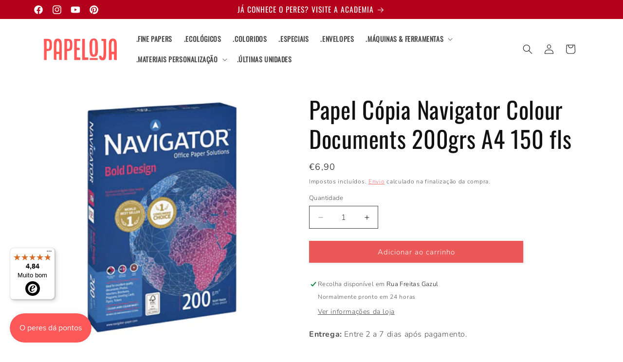

--- FILE ---
content_type: text/html; charset=utf-8
request_url: https://papeloja.pt/collections/papel-de-copia/products/papel-copia-navigator-colour-documents-200grs-a4-150-fls
body_size: 37401
content:
<!doctype html>
<html class="js" lang="pt-PT">
  <head>
    <meta charset="utf-8">
    <meta http-equiv="X-UA-Compatible" content="IE=edge">
    <meta name="viewport" content="width=device-width,initial-scale=1">
    <meta name="theme-color" content="">
    <link rel="canonical" href="https://papeloja.pt/products/papel-copia-navigator-colour-documents-200grs-a4-150-fls"><link rel="icon" type="image/png" href="//papeloja.pt/cdn/shop/files/favicon_papeloja.jpg?crop=center&height=32&v=1738157472&width=32"><link rel="preconnect" href="https://fonts.shopifycdn.com" crossorigin><title>
      Navigator Papel Cópia Navigator Colour Documents 200grs A4 150 fls -
 &ndash; Papeloja</title>

    
      <meta name="description" content="Compre Navigator Papel Cópia Navigator Colour Documents 200grs A4 150 fls O Papel Navigator, com a sua espessura de 200 g/m², é a escolha perfeita para impressões de alta definição. Ideal para uma gama variada de usos, desde fotos e brochuras até capas de projetos e cartões de visita, este papel oferece qualidade superior e imagens nítidas. A sua superfície aprimorada e peso extra tornam-no adequado tanto para impressoras a laser quanto a jato de tinta, garantindo resultados de elevada qualidade em todos os seus documentos. Características Princip">
    

    

<meta property="og:site_name" content="Papeloja">
<meta property="og:url" content="https://papeloja.pt/products/papel-copia-navigator-colour-documents-200grs-a4-150-fls">
<meta property="og:title" content="Navigator Papel Cópia Navigator Colour Documents 200grs A4 150 fls -">
<meta property="og:type" content="product">
<meta property="og:description" content="Compre Navigator Papel Cópia Navigator Colour Documents 200grs A4 150 fls O Papel Navigator, com a sua espessura de 200 g/m², é a escolha perfeita para impressões de alta definição. Ideal para uma gama variada de usos, desde fotos e brochuras até capas de projetos e cartões de visita, este papel oferece qualidade superior e imagens nítidas. A sua superfície aprimorada e peso extra tornam-no adequado tanto para impressoras a laser quanto a jato de tinta, garantindo resultados de elevada qualidade em todos os seus documentos. Características Princip"><meta property="og:image" content="http://papeloja.pt/cdn/shop/files/papel-copia-navigator-colour-documents-200grs-a4-150-flsnavigator-438644.png?v=1734614877">
  <meta property="og:image:secure_url" content="https://papeloja.pt/cdn/shop/files/papel-copia-navigator-colour-documents-200grs-a4-150-flsnavigator-438644.png?v=1734614877">
  <meta property="og:image:width" content="360">
  <meta property="og:image:height" content="360"><meta property="og:price:amount" content="6,90">
  <meta property="og:price:currency" content="EUR"><meta name="twitter:card" content="summary_large_image">
<meta name="twitter:title" content="Navigator Papel Cópia Navigator Colour Documents 200grs A4 150 fls -">
<meta name="twitter:description" content="Compre Navigator Papel Cópia Navigator Colour Documents 200grs A4 150 fls O Papel Navigator, com a sua espessura de 200 g/m², é a escolha perfeita para impressões de alta definição. Ideal para uma gama variada de usos, desde fotos e brochuras até capas de projetos e cartões de visita, este papel oferece qualidade superior e imagens nítidas. A sua superfície aprimorada e peso extra tornam-no adequado tanto para impressoras a laser quanto a jato de tinta, garantindo resultados de elevada qualidade em todos os seus documentos. Características Princip">


    <script src="//papeloja.pt/cdn/shop/t/100/assets/constants.js?v=132983761750457495441741798353" defer="defer"></script>
    <script src="//papeloja.pt/cdn/shop/t/100/assets/pubsub.js?v=158357773527763999511741798354" defer="defer"></script>
    <script src="//papeloja.pt/cdn/shop/t/100/assets/global.js?v=167086402677329219251741798353" defer="defer"></script><script src="//papeloja.pt/cdn/shop/t/100/assets/animations.js?v=88693664871331136111741798353" defer="defer"></script><script>window.performance && window.performance.mark && window.performance.mark('shopify.content_for_header.start');</script><meta id="shopify-digital-wallet" name="shopify-digital-wallet" content="/8076329015/digital_wallets/dialog">
<meta name="shopify-checkout-api-token" content="8586b5ef140ac0e34da03886e0fc642a">
<meta id="in-context-paypal-metadata" data-shop-id="8076329015" data-venmo-supported="false" data-environment="production" data-locale="en_US" data-paypal-v4="true" data-currency="EUR">
<link rel="alternate" type="application/json+oembed" href="https://papeloja.pt/products/papel-copia-navigator-colour-documents-200grs-a4-150-fls.oembed">
<script async="async" src="/checkouts/internal/preloads.js?locale=pt-PT"></script>
<link rel="preconnect" href="https://shop.app" crossorigin="anonymous">
<script async="async" src="https://shop.app/checkouts/internal/preloads.js?locale=pt-PT&shop_id=8076329015" crossorigin="anonymous"></script>
<script id="apple-pay-shop-capabilities" type="application/json">{"shopId":8076329015,"countryCode":"PT","currencyCode":"EUR","merchantCapabilities":["supports3DS"],"merchantId":"gid:\/\/shopify\/Shop\/8076329015","merchantName":"Papeloja","requiredBillingContactFields":["postalAddress","email","phone"],"requiredShippingContactFields":["postalAddress","email","phone"],"shippingType":"shipping","supportedNetworks":["visa","maestro","masterCard"],"total":{"type":"pending","label":"Papeloja","amount":"1.00"},"shopifyPaymentsEnabled":true,"supportsSubscriptions":true}</script>
<script id="shopify-features" type="application/json">{"accessToken":"8586b5ef140ac0e34da03886e0fc642a","betas":["rich-media-storefront-analytics"],"domain":"papeloja.pt","predictiveSearch":true,"shopId":8076329015,"locale":"pt-pt"}</script>
<script>var Shopify = Shopify || {};
Shopify.shop = "papeloja.myshopify.com";
Shopify.locale = "pt-PT";
Shopify.currency = {"active":"EUR","rate":"1.0"};
Shopify.country = "PT";
Shopify.theme = {"name":"SparkLayer Dawn Theme","id":179809026386,"schema_name":"Dawn","schema_version":"15.0.0","theme_store_id":null,"role":"main"};
Shopify.theme.handle = "null";
Shopify.theme.style = {"id":null,"handle":null};
Shopify.cdnHost = "papeloja.pt/cdn";
Shopify.routes = Shopify.routes || {};
Shopify.routes.root = "/";</script>
<script type="module">!function(o){(o.Shopify=o.Shopify||{}).modules=!0}(window);</script>
<script>!function(o){function n(){var o=[];function n(){o.push(Array.prototype.slice.apply(arguments))}return n.q=o,n}var t=o.Shopify=o.Shopify||{};t.loadFeatures=n(),t.autoloadFeatures=n()}(window);</script>
<script>
  window.ShopifyPay = window.ShopifyPay || {};
  window.ShopifyPay.apiHost = "shop.app\/pay";
  window.ShopifyPay.redirectState = null;
</script>
<script id="shop-js-analytics" type="application/json">{"pageType":"product"}</script>
<script defer="defer" async type="module" src="//papeloja.pt/cdn/shopifycloud/shop-js/modules/v2/client.init-shop-cart-sync_DN47Rj6Z.pt-PT.esm.js"></script>
<script defer="defer" async type="module" src="//papeloja.pt/cdn/shopifycloud/shop-js/modules/v2/chunk.common_Dbj_QWe8.esm.js"></script>
<script type="module">
  await import("//papeloja.pt/cdn/shopifycloud/shop-js/modules/v2/client.init-shop-cart-sync_DN47Rj6Z.pt-PT.esm.js");
await import("//papeloja.pt/cdn/shopifycloud/shop-js/modules/v2/chunk.common_Dbj_QWe8.esm.js");

  window.Shopify.SignInWithShop?.initShopCartSync?.({"fedCMEnabled":true,"windoidEnabled":true});

</script>
<script>
  window.Shopify = window.Shopify || {};
  if (!window.Shopify.featureAssets) window.Shopify.featureAssets = {};
  window.Shopify.featureAssets['shop-js'] = {"shop-cart-sync":["modules/v2/client.shop-cart-sync_BDZDfMpD.pt-PT.esm.js","modules/v2/chunk.common_Dbj_QWe8.esm.js"],"init-fed-cm":["modules/v2/client.init-fed-cm_CRdRT-3b.pt-PT.esm.js","modules/v2/chunk.common_Dbj_QWe8.esm.js"],"shop-button":["modules/v2/client.shop-button_ODrDFM08.pt-PT.esm.js","modules/v2/chunk.common_Dbj_QWe8.esm.js"],"shop-cash-offers":["modules/v2/client.shop-cash-offers_C3qWfxqX.pt-PT.esm.js","modules/v2/chunk.common_Dbj_QWe8.esm.js","modules/v2/chunk.modal_DXFS2Y1G.esm.js"],"init-windoid":["modules/v2/client.init-windoid_C-95M3Ww.pt-PT.esm.js","modules/v2/chunk.common_Dbj_QWe8.esm.js"],"shop-toast-manager":["modules/v2/client.shop-toast-manager_CGcX180n.pt-PT.esm.js","modules/v2/chunk.common_Dbj_QWe8.esm.js"],"init-shop-email-lookup-coordinator":["modules/v2/client.init-shop-email-lookup-coordinator_DjVAnBJc.pt-PT.esm.js","modules/v2/chunk.common_Dbj_QWe8.esm.js"],"init-shop-cart-sync":["modules/v2/client.init-shop-cart-sync_DN47Rj6Z.pt-PT.esm.js","modules/v2/chunk.common_Dbj_QWe8.esm.js"],"avatar":["modules/v2/client.avatar_BTnouDA3.pt-PT.esm.js"],"pay-button":["modules/v2/client.pay-button_CpfRG-GJ.pt-PT.esm.js","modules/v2/chunk.common_Dbj_QWe8.esm.js"],"init-customer-accounts":["modules/v2/client.init-customer-accounts_BKrrJq4z.pt-PT.esm.js","modules/v2/client.shop-login-button_kpnFuWb1.pt-PT.esm.js","modules/v2/chunk.common_Dbj_QWe8.esm.js","modules/v2/chunk.modal_DXFS2Y1G.esm.js"],"init-shop-for-new-customer-accounts":["modules/v2/client.init-shop-for-new-customer-accounts_BqAOL8Vu.pt-PT.esm.js","modules/v2/client.shop-login-button_kpnFuWb1.pt-PT.esm.js","modules/v2/chunk.common_Dbj_QWe8.esm.js","modules/v2/chunk.modal_DXFS2Y1G.esm.js"],"shop-login-button":["modules/v2/client.shop-login-button_kpnFuWb1.pt-PT.esm.js","modules/v2/chunk.common_Dbj_QWe8.esm.js","modules/v2/chunk.modal_DXFS2Y1G.esm.js"],"init-customer-accounts-sign-up":["modules/v2/client.init-customer-accounts-sign-up_CR2GKel2.pt-PT.esm.js","modules/v2/client.shop-login-button_kpnFuWb1.pt-PT.esm.js","modules/v2/chunk.common_Dbj_QWe8.esm.js","modules/v2/chunk.modal_DXFS2Y1G.esm.js"],"shop-follow-button":["modules/v2/client.shop-follow-button_D4PRhp8u.pt-PT.esm.js","modules/v2/chunk.common_Dbj_QWe8.esm.js","modules/v2/chunk.modal_DXFS2Y1G.esm.js"],"checkout-modal":["modules/v2/client.checkout-modal_Da8YsBIN.pt-PT.esm.js","modules/v2/chunk.common_Dbj_QWe8.esm.js","modules/v2/chunk.modal_DXFS2Y1G.esm.js"],"lead-capture":["modules/v2/client.lead-capture_BGAknlgL.pt-PT.esm.js","modules/v2/chunk.common_Dbj_QWe8.esm.js","modules/v2/chunk.modal_DXFS2Y1G.esm.js"],"shop-login":["modules/v2/client.shop-login_DWGbqCoA.pt-PT.esm.js","modules/v2/chunk.common_Dbj_QWe8.esm.js","modules/v2/chunk.modal_DXFS2Y1G.esm.js"],"payment-terms":["modules/v2/client.payment-terms_ku0Vt5Qm.pt-PT.esm.js","modules/v2/chunk.common_Dbj_QWe8.esm.js","modules/v2/chunk.modal_DXFS2Y1G.esm.js"]};
</script>
<script>(function() {
  var isLoaded = false;
  function asyncLoad() {
    if (isLoaded) return;
    isLoaded = true;
    var urls = ["https:\/\/tseish-app.connect.trustedshops.com\/esc.js?apiBaseUrl=aHR0cHM6Ly90c2Vpc2gtYXBwLmNvbm5lY3QudHJ1c3RlZHNob3BzLmNvbQ==\u0026instanceId=cGFwZWxvamEubXlzaG9waWZ5LmNvbQ==\u0026shop=papeloja.myshopify.com"];
    for (var i = 0; i < urls.length; i++) {
      var s = document.createElement('script');
      s.type = 'text/javascript';
      s.async = true;
      s.src = urls[i];
      var x = document.getElementsByTagName('script')[0];
      x.parentNode.insertBefore(s, x);
    }
  };
  if(window.attachEvent) {
    window.attachEvent('onload', asyncLoad);
  } else {
    window.addEventListener('load', asyncLoad, false);
  }
})();</script>
<script id="__st">var __st={"a":8076329015,"offset":0,"reqid":"e9775660-3f73-49ff-9da3-19713a2d7040-1768715846","pageurl":"papeloja.pt\/collections\/papel-de-copia\/products\/papel-copia-navigator-colour-documents-200grs-a4-150-fls","u":"77d3a6b41c22","p":"product","rtyp":"product","rid":8678327419218};</script>
<script>window.ShopifyPaypalV4VisibilityTracking = true;</script>
<script id="captcha-bootstrap">!function(){'use strict';const t='contact',e='account',n='new_comment',o=[[t,t],['blogs',n],['comments',n],[t,'customer']],c=[[e,'customer_login'],[e,'guest_login'],[e,'recover_customer_password'],[e,'create_customer']],r=t=>t.map((([t,e])=>`form[action*='/${t}']:not([data-nocaptcha='true']) input[name='form_type'][value='${e}']`)).join(','),a=t=>()=>t?[...document.querySelectorAll(t)].map((t=>t.form)):[];function s(){const t=[...o],e=r(t);return a(e)}const i='password',u='form_key',d=['recaptcha-v3-token','g-recaptcha-response','h-captcha-response',i],f=()=>{try{return window.sessionStorage}catch{return}},m='__shopify_v',_=t=>t.elements[u];function p(t,e,n=!1){try{const o=window.sessionStorage,c=JSON.parse(o.getItem(e)),{data:r}=function(t){const{data:e,action:n}=t;return t[m]||n?{data:e,action:n}:{data:t,action:n}}(c);for(const[e,n]of Object.entries(r))t.elements[e]&&(t.elements[e].value=n);n&&o.removeItem(e)}catch(o){console.error('form repopulation failed',{error:o})}}const l='form_type',E='cptcha';function T(t){t.dataset[E]=!0}const w=window,h=w.document,L='Shopify',v='ce_forms',y='captcha';let A=!1;((t,e)=>{const n=(g='f06e6c50-85a8-45c8-87d0-21a2b65856fe',I='https://cdn.shopify.com/shopifycloud/storefront-forms-hcaptcha/ce_storefront_forms_captcha_hcaptcha.v1.5.2.iife.js',D={infoText:'Protegido por hCaptcha',privacyText:'Privacidade',termsText:'Termos'},(t,e,n)=>{const o=w[L][v],c=o.bindForm;if(c)return c(t,g,e,D).then(n);var r;o.q.push([[t,g,e,D],n]),r=I,A||(h.body.append(Object.assign(h.createElement('script'),{id:'captcha-provider',async:!0,src:r})),A=!0)});var g,I,D;w[L]=w[L]||{},w[L][v]=w[L][v]||{},w[L][v].q=[],w[L][y]=w[L][y]||{},w[L][y].protect=function(t,e){n(t,void 0,e),T(t)},Object.freeze(w[L][y]),function(t,e,n,w,h,L){const[v,y,A,g]=function(t,e,n){const i=e?o:[],u=t?c:[],d=[...i,...u],f=r(d),m=r(i),_=r(d.filter((([t,e])=>n.includes(e))));return[a(f),a(m),a(_),s()]}(w,h,L),I=t=>{const e=t.target;return e instanceof HTMLFormElement?e:e&&e.form},D=t=>v().includes(t);t.addEventListener('submit',(t=>{const e=I(t);if(!e)return;const n=D(e)&&!e.dataset.hcaptchaBound&&!e.dataset.recaptchaBound,o=_(e),c=g().includes(e)&&(!o||!o.value);(n||c)&&t.preventDefault(),c&&!n&&(function(t){try{if(!f())return;!function(t){const e=f();if(!e)return;const n=_(t);if(!n)return;const o=n.value;o&&e.removeItem(o)}(t);const e=Array.from(Array(32),(()=>Math.random().toString(36)[2])).join('');!function(t,e){_(t)||t.append(Object.assign(document.createElement('input'),{type:'hidden',name:u})),t.elements[u].value=e}(t,e),function(t,e){const n=f();if(!n)return;const o=[...t.querySelectorAll(`input[type='${i}']`)].map((({name:t})=>t)),c=[...d,...o],r={};for(const[a,s]of new FormData(t).entries())c.includes(a)||(r[a]=s);n.setItem(e,JSON.stringify({[m]:1,action:t.action,data:r}))}(t,e)}catch(e){console.error('failed to persist form',e)}}(e),e.submit())}));const S=(t,e)=>{t&&!t.dataset[E]&&(n(t,e.some((e=>e===t))),T(t))};for(const o of['focusin','change'])t.addEventListener(o,(t=>{const e=I(t);D(e)&&S(e,y())}));const B=e.get('form_key'),M=e.get(l),P=B&&M;t.addEventListener('DOMContentLoaded',(()=>{const t=y();if(P)for(const e of t)e.elements[l].value===M&&p(e,B);[...new Set([...A(),...v().filter((t=>'true'===t.dataset.shopifyCaptcha))])].forEach((e=>S(e,t)))}))}(h,new URLSearchParams(w.location.search),n,t,e,['guest_login'])})(!0,!0)}();</script>
<script integrity="sha256-4kQ18oKyAcykRKYeNunJcIwy7WH5gtpwJnB7kiuLZ1E=" data-source-attribution="shopify.loadfeatures" defer="defer" src="//papeloja.pt/cdn/shopifycloud/storefront/assets/storefront/load_feature-a0a9edcb.js" crossorigin="anonymous"></script>
<script crossorigin="anonymous" defer="defer" src="//papeloja.pt/cdn/shopifycloud/storefront/assets/shopify_pay/storefront-65b4c6d7.js?v=20250812"></script>
<script data-source-attribution="shopify.dynamic_checkout.dynamic.init">var Shopify=Shopify||{};Shopify.PaymentButton=Shopify.PaymentButton||{isStorefrontPortableWallets:!0,init:function(){window.Shopify.PaymentButton.init=function(){};var t=document.createElement("script");t.src="https://papeloja.pt/cdn/shopifycloud/portable-wallets/latest/portable-wallets.pt-pt.js",t.type="module",document.head.appendChild(t)}};
</script>
<script data-source-attribution="shopify.dynamic_checkout.buyer_consent">
  function portableWalletsHideBuyerConsent(e){var t=document.getElementById("shopify-buyer-consent"),n=document.getElementById("shopify-subscription-policy-button");t&&n&&(t.classList.add("hidden"),t.setAttribute("aria-hidden","true"),n.removeEventListener("click",e))}function portableWalletsShowBuyerConsent(e){var t=document.getElementById("shopify-buyer-consent"),n=document.getElementById("shopify-subscription-policy-button");t&&n&&(t.classList.remove("hidden"),t.removeAttribute("aria-hidden"),n.addEventListener("click",e))}window.Shopify?.PaymentButton&&(window.Shopify.PaymentButton.hideBuyerConsent=portableWalletsHideBuyerConsent,window.Shopify.PaymentButton.showBuyerConsent=portableWalletsShowBuyerConsent);
</script>
<script data-source-attribution="shopify.dynamic_checkout.cart.bootstrap">document.addEventListener("DOMContentLoaded",(function(){function t(){return document.querySelector("shopify-accelerated-checkout-cart, shopify-accelerated-checkout")}if(t())Shopify.PaymentButton.init();else{new MutationObserver((function(e,n){t()&&(Shopify.PaymentButton.init(),n.disconnect())})).observe(document.body,{childList:!0,subtree:!0})}}));
</script>
<link id="shopify-accelerated-checkout-styles" rel="stylesheet" media="screen" href="https://papeloja.pt/cdn/shopifycloud/portable-wallets/latest/accelerated-checkout-backwards-compat.css" crossorigin="anonymous">
<style id="shopify-accelerated-checkout-cart">
        #shopify-buyer-consent {
  margin-top: 1em;
  display: inline-block;
  width: 100%;
}

#shopify-buyer-consent.hidden {
  display: none;
}

#shopify-subscription-policy-button {
  background: none;
  border: none;
  padding: 0;
  text-decoration: underline;
  font-size: inherit;
  cursor: pointer;
}

#shopify-subscription-policy-button::before {
  box-shadow: none;
}

      </style>
<script id="sections-script" data-sections="header" defer="defer" src="//papeloja.pt/cdn/shop/t/100/compiled_assets/scripts.js?19587"></script>
<script>window.performance && window.performance.mark && window.performance.mark('shopify.content_for_header.end');</script>


    <style data-shopify>
      @font-face {
  font-family: Nunito;
  font-weight: 300;
  font-style: normal;
  font-display: swap;
  src: url("//papeloja.pt/cdn/fonts/nunito/nunito_n3.c1d7c2242f5519d084eafc479d7cc132bcc8c480.woff2") format("woff2"),
       url("//papeloja.pt/cdn/fonts/nunito/nunito_n3.d543cae3671591d99f8b7ed9ea9ca8387fc73b09.woff") format("woff");
}

      @font-face {
  font-family: Nunito;
  font-weight: 700;
  font-style: normal;
  font-display: swap;
  src: url("//papeloja.pt/cdn/fonts/nunito/nunito_n7.37cf9b8cf43b3322f7e6e13ad2aad62ab5dc9109.woff2") format("woff2"),
       url("//papeloja.pt/cdn/fonts/nunito/nunito_n7.45cfcfadc6630011252d54d5f5a2c7c98f60d5de.woff") format("woff");
}

      @font-face {
  font-family: Nunito;
  font-weight: 300;
  font-style: italic;
  font-display: swap;
  src: url("//papeloja.pt/cdn/fonts/nunito/nunito_i3.11db3ddffd5485d801b7a5d8a24c3b0e446751f1.woff2") format("woff2"),
       url("//papeloja.pt/cdn/fonts/nunito/nunito_i3.7f37c552f86f3fb4c0aae0353840b033f9f464a0.woff") format("woff");
}

      @font-face {
  font-family: Nunito;
  font-weight: 700;
  font-style: italic;
  font-display: swap;
  src: url("//papeloja.pt/cdn/fonts/nunito/nunito_i7.3f8ba2027bc9ceb1b1764ecab15bae73f86c4632.woff2") format("woff2"),
       url("//papeloja.pt/cdn/fonts/nunito/nunito_i7.82bfb5f86ec77ada3c9f660da22064c2e46e1469.woff") format("woff");
}

      @font-face {
  font-family: Oswald;
  font-weight: 400;
  font-style: normal;
  font-display: swap;
  src: url("//papeloja.pt/cdn/fonts/oswald/oswald_n4.7760ed7a63e536050f64bb0607ff70ce07a480bd.woff2") format("woff2"),
       url("//papeloja.pt/cdn/fonts/oswald/oswald_n4.ae5e497f60fc686568afe76e9ff1872693c533e9.woff") format("woff");
}


      
        :root,
        .color-scheme-1 {
          --color-background: 255,255,255;
        
          --gradient-background: #ffffff;
        

        

        --color-foreground: 18,18,18;
        --color-background-contrast: 191,191,191;
        --color-shadow: 18,18,18;
        --color-button: 235,88,88;
        --color-button-text: 255,255,255;
        --color-secondary-button: 255,255,255;
        --color-secondary-button-text: 235,88,88;
        --color-link: 235,88,88;
        --color-badge-foreground: 18,18,18;
        --color-badge-background: 255,255,255;
        --color-badge-border: 18,18,18;
        --payment-terms-background-color: rgb(255 255 255);
      }
      
        
        .color-scheme-2 {
          --color-background: 255,255,255;
        
          --gradient-background: #ffffff;
        

        

        --color-foreground: 18,18,18;
        --color-background-contrast: 191,191,191;
        --color-shadow: 18,18,18;
        --color-button: 244,162,89;
        --color-button-text: 255,255,255;
        --color-secondary-button: 255,255,255;
        --color-secondary-button-text: 244,162,89;
        --color-link: 244,162,89;
        --color-badge-foreground: 18,18,18;
        --color-badge-background: 255,255,255;
        --color-badge-border: 18,18,18;
        --payment-terms-background-color: rgb(255 255 255);
      }
      
        
        .color-scheme-3 {
          --color-background: 255,234,215;
        
          --gradient-background: #ffead7;
        

        

        --color-foreground: 46,64,87;
        --color-background-contrast: 255,167,88;
        --color-shadow: 18,18,18;
        --color-button: 244,162,89;
        --color-button-text: 255,255,255;
        --color-secondary-button: 255,234,215;
        --color-secondary-button-text: 46,64,87;
        --color-link: 46,64,87;
        --color-badge-foreground: 46,64,87;
        --color-badge-background: 255,234,215;
        --color-badge-border: 46,64,87;
        --payment-terms-background-color: rgb(255 234 215);
      }
      
        
        .color-scheme-4 {
          --color-background: 46,64,87;
        
          --gradient-background: #2e4057;
        

        

        --color-foreground: 255,255,255;
        --color-background-contrast: 55,76,104;
        --color-shadow: 18,18,18;
        --color-button: 255,255,255;
        --color-button-text: 235,89,91;
        --color-secondary-button: 46,64,87;
        --color-secondary-button-text: 255,255,255;
        --color-link: 255,255,255;
        --color-badge-foreground: 255,255,255;
        --color-badge-background: 46,64,87;
        --color-badge-border: 255,255,255;
        --payment-terms-background-color: rgb(46 64 87);
      }
      
        
        .color-scheme-5 {
          --color-background: 255,234,215;
        
          --gradient-background: #ffead7;
        

        

        --color-foreground: 46,64,87;
        --color-background-contrast: 255,167,88;
        --color-shadow: 18,18,18;
        --color-button: 235,89,91;
        --color-button-text: 255,255,255;
        --color-secondary-button: 255,234,215;
        --color-secondary-button-text: 46,64,87;
        --color-link: 46,64,87;
        --color-badge-foreground: 46,64,87;
        --color-badge-background: 255,234,215;
        --color-badge-border: 46,64,87;
        --payment-terms-background-color: rgb(255 234 215);
      }
      
        
        .color-scheme-49493373-9026-4eea-ae47-b4f7c8b8f5cd {
          --color-background: 179,0,27;
        
          --gradient-background: #b3001b;
        

        

        --color-foreground: 255,255,255;
        --color-background-contrast: 204,0,31;
        --color-shadow: 18,18,18;
        --color-button: 235,88,88;
        --color-button-text: 255,255,255;
        --color-secondary-button: 179,0,27;
        --color-secondary-button-text: 255,255,255;
        --color-link: 255,255,255;
        --color-badge-foreground: 255,255,255;
        --color-badge-background: 179,0,27;
        --color-badge-border: 255,255,255;
        --payment-terms-background-color: rgb(179 0 27);
      }
      

      body, .color-scheme-1, .color-scheme-2, .color-scheme-3, .color-scheme-4, .color-scheme-5, .color-scheme-49493373-9026-4eea-ae47-b4f7c8b8f5cd {
        color: rgba(var(--color-foreground), 0.75);
        background-color: rgb(var(--color-background));
      }

      :root {
        --font-body-family: Nunito, sans-serif;
        --font-body-style: normal;
        --font-body-weight: 300;
        --font-body-weight-bold: 600;

        --font-heading-family: Oswald, sans-serif;
        --font-heading-style: normal;
        --font-heading-weight: 400;

        --font-body-scale: 1.0;
        --font-heading-scale: 1.2;

        --media-padding: px;
        --media-border-opacity: 0.0;
        --media-border-width: 0px;
        --media-radius: 0px;
        --media-shadow-opacity: 0.0;
        --media-shadow-horizontal-offset: 0px;
        --media-shadow-vertical-offset: 0px;
        --media-shadow-blur-radius: 0px;
        --media-shadow-visible: 0;

        --page-width: 120rem;
        --page-width-margin: 0rem;

        --product-card-image-padding: 0.0rem;
        --product-card-corner-radius: 0.0rem;
        --product-card-text-alignment: left;
        --product-card-border-width: 0.0rem;
        --product-card-border-opacity: 0.0;
        --product-card-shadow-opacity: 0.0;
        --product-card-shadow-visible: 0;
        --product-card-shadow-horizontal-offset: 0.0rem;
        --product-card-shadow-vertical-offset: 0.0rem;
        --product-card-shadow-blur-radius: 0.0rem;

        --collection-card-image-padding: 0.0rem;
        --collection-card-corner-radius: 0.0rem;
        --collection-card-text-alignment: left;
        --collection-card-border-width: 0.0rem;
        --collection-card-border-opacity: 0.0;
        --collection-card-shadow-opacity: 0.0;
        --collection-card-shadow-visible: 0;
        --collection-card-shadow-horizontal-offset: 0.0rem;
        --collection-card-shadow-vertical-offset: 0.0rem;
        --collection-card-shadow-blur-radius: 0.0rem;

        --blog-card-image-padding: 0.0rem;
        --blog-card-corner-radius: 0.0rem;
        --blog-card-text-alignment: left;
        --blog-card-border-width: 0.0rem;
        --blog-card-border-opacity: 0.0;
        --blog-card-shadow-opacity: 0.0;
        --blog-card-shadow-visible: 0;
        --blog-card-shadow-horizontal-offset: 0.0rem;
        --blog-card-shadow-vertical-offset: 0.0rem;
        --blog-card-shadow-blur-radius: 0.0rem;

        --badge-corner-radius: 0.0rem;

        --popup-border-width: 1px;
        --popup-border-opacity: 0.2;
        --popup-corner-radius: 0px;
        --popup-shadow-opacity: 0.1;
        --popup-shadow-horizontal-offset: 0px;
        --popup-shadow-vertical-offset: 4px;
        --popup-shadow-blur-radius: 5px;

        --drawer-border-width: 1px;
        --drawer-border-opacity: 0.2;
        --drawer-shadow-opacity: 0.05;
        --drawer-shadow-horizontal-offset: 0px;
        --drawer-shadow-vertical-offset: 4px;
        --drawer-shadow-blur-radius: 5px;

        --spacing-sections-desktop: 0px;
        --spacing-sections-mobile: 0px;

        --grid-desktop-vertical-spacing: 16px;
        --grid-desktop-horizontal-spacing: 16px;
        --grid-mobile-vertical-spacing: 8px;
        --grid-mobile-horizontal-spacing: 8px;

        --text-boxes-border-opacity: 0.0;
        --text-boxes-border-width: 0px;
        --text-boxes-radius: 0px;
        --text-boxes-shadow-opacity: 0.0;
        --text-boxes-shadow-visible: 0;
        --text-boxes-shadow-horizontal-offset: 0px;
        --text-boxes-shadow-vertical-offset: 0px;
        --text-boxes-shadow-blur-radius: 0px;

        --buttons-radius: 0px;
        --buttons-radius-outset: 0px;
        --buttons-border-width: 0px;
        --buttons-border-opacity: 1.0;
        --buttons-shadow-opacity: 0.1;
        --buttons-shadow-visible: 1;
        --buttons-shadow-horizontal-offset: 2px;
        --buttons-shadow-vertical-offset: 2px;
        --buttons-shadow-blur-radius: 5px;
        --buttons-border-offset: 0.3px;

        --inputs-radius: 0px;
        --inputs-border-width: 1px;
        --inputs-border-opacity: 0.8;
        --inputs-shadow-opacity: 0.0;
        --inputs-shadow-horizontal-offset: 0px;
        --inputs-margin-offset: 0px;
        --inputs-shadow-vertical-offset: 0px;
        --inputs-shadow-blur-radius: 0px;
        --inputs-radius-outset: 0px;

        --variant-pills-radius: 0px;
        --variant-pills-border-width: 1px;
        --variant-pills-border-opacity: 0.8;
        --variant-pills-shadow-opacity: 0.0;
        --variant-pills-shadow-horizontal-offset: 0px;
        --variant-pills-shadow-vertical-offset: 4px;
        --variant-pills-shadow-blur-radius: 5px;
      }

      *,
      *::before,
      *::after {
        box-sizing: inherit;
      }

      html {
        box-sizing: border-box;
        font-size: calc(var(--font-body-scale) * 62.5%);
        height: 100%;
      }

      body {
        display: grid;
        grid-template-rows: auto auto 1fr auto;
        grid-template-columns: 100%;
        min-height: 100%;
        margin: 0;
        font-size: 1.5rem;
        letter-spacing: 0.06rem;
        line-height: calc(1 + 0.8 / var(--font-body-scale));
        font-family: var(--font-body-family);
        font-style: var(--font-body-style);
        font-weight: var(--font-body-weight);
      }

      @media screen and (min-width: 750px) {
        body {
          font-size: 1.6rem;
        }
      }
    </style>

    <link href="//papeloja.pt/cdn/shop/t/100/assets/base.css?v=130507801159909874531741798353" rel="stylesheet" type="text/css" media="all" />

      <link rel="preload" as="font" href="//papeloja.pt/cdn/fonts/nunito/nunito_n3.c1d7c2242f5519d084eafc479d7cc132bcc8c480.woff2" type="font/woff2" crossorigin>
      

      <link rel="preload" as="font" href="//papeloja.pt/cdn/fonts/oswald/oswald_n4.7760ed7a63e536050f64bb0607ff70ce07a480bd.woff2" type="font/woff2" crossorigin>
      
<link href="//papeloja.pt/cdn/shop/t/100/assets/component-localization-form.css?v=120620094879297847921741798353" rel="stylesheet" type="text/css" media="all" />
      <script src="//papeloja.pt/cdn/shop/t/100/assets/localization-form.js?v=144176611646395275351741798354" defer="defer"></script><link
        rel="stylesheet"
        href="//papeloja.pt/cdn/shop/t/100/assets/component-predictive-search.css?v=118923337488134913561741798353"
        media="print"
        onload="this.media='all'"
      ><script>
      if (Shopify.designMode) {
        document.documentElement.classList.add('shopify-design-mode');
      }
    </script>

<!-- BEGIN app block: shopify://apps/consentmo-gdpr/blocks/gdpr_cookie_consent/4fbe573f-a377-4fea-9801-3ee0858cae41 -->


<!-- END app block --><!-- BEGIN app block: shopify://apps/pagefly-page-builder/blocks/app-embed/83e179f7-59a0-4589-8c66-c0dddf959200 -->

<!-- BEGIN app snippet: pagefly-cro-ab-testing-main -->







<script>
  ;(function () {
    const url = new URL(window.location)
    const viewParam = url.searchParams.get('view')
    if (viewParam && viewParam.includes('variant-pf-')) {
      url.searchParams.set('pf_v', viewParam)
      url.searchParams.delete('view')
      window.history.replaceState({}, '', url)
    }
  })()
</script>



<script type='module'>
  
  window.PAGEFLY_CRO = window.PAGEFLY_CRO || {}

  window.PAGEFLY_CRO['data_debug'] = {
    original_template_suffix: "all_products",
    allow_ab_test: false,
    ab_test_start_time: 0,
    ab_test_end_time: 0,
    today_date_time: 1768715846000,
  }
  window.PAGEFLY_CRO['GA4'] = { enabled: true}
</script>

<!-- END app snippet -->








  <script src='https://cdn.shopify.com/extensions/019bb4f9-aed6-78a3-be91-e9d44663e6bf/pagefly-page-builder-215/assets/pagefly-helper.js' defer='defer'></script>

  <script src='https://cdn.shopify.com/extensions/019bb4f9-aed6-78a3-be91-e9d44663e6bf/pagefly-page-builder-215/assets/pagefly-general-helper.js' defer='defer'></script>

  <script src='https://cdn.shopify.com/extensions/019bb4f9-aed6-78a3-be91-e9d44663e6bf/pagefly-page-builder-215/assets/pagefly-snap-slider.js' defer='defer'></script>

  <script src='https://cdn.shopify.com/extensions/019bb4f9-aed6-78a3-be91-e9d44663e6bf/pagefly-page-builder-215/assets/pagefly-slideshow-v3.js' defer='defer'></script>

  <script src='https://cdn.shopify.com/extensions/019bb4f9-aed6-78a3-be91-e9d44663e6bf/pagefly-page-builder-215/assets/pagefly-slideshow-v4.js' defer='defer'></script>

  <script src='https://cdn.shopify.com/extensions/019bb4f9-aed6-78a3-be91-e9d44663e6bf/pagefly-page-builder-215/assets/pagefly-glider.js' defer='defer'></script>

  <script src='https://cdn.shopify.com/extensions/019bb4f9-aed6-78a3-be91-e9d44663e6bf/pagefly-page-builder-215/assets/pagefly-slideshow-v1-v2.js' defer='defer'></script>

  <script src='https://cdn.shopify.com/extensions/019bb4f9-aed6-78a3-be91-e9d44663e6bf/pagefly-page-builder-215/assets/pagefly-product-media.js' defer='defer'></script>

  <script src='https://cdn.shopify.com/extensions/019bb4f9-aed6-78a3-be91-e9d44663e6bf/pagefly-page-builder-215/assets/pagefly-product.js' defer='defer'></script>


<script id='pagefly-helper-data' type='application/json'>
  {
    "page_optimization": {
      "assets_prefetching": false
    },
    "elements_asset_mapper": {
      "Accordion": "https://cdn.shopify.com/extensions/019bb4f9-aed6-78a3-be91-e9d44663e6bf/pagefly-page-builder-215/assets/pagefly-accordion.js",
      "Accordion3": "https://cdn.shopify.com/extensions/019bb4f9-aed6-78a3-be91-e9d44663e6bf/pagefly-page-builder-215/assets/pagefly-accordion3.js",
      "CountDown": "https://cdn.shopify.com/extensions/019bb4f9-aed6-78a3-be91-e9d44663e6bf/pagefly-page-builder-215/assets/pagefly-countdown.js",
      "GMap1": "https://cdn.shopify.com/extensions/019bb4f9-aed6-78a3-be91-e9d44663e6bf/pagefly-page-builder-215/assets/pagefly-gmap.js",
      "GMap2": "https://cdn.shopify.com/extensions/019bb4f9-aed6-78a3-be91-e9d44663e6bf/pagefly-page-builder-215/assets/pagefly-gmap.js",
      "GMapBasicV2": "https://cdn.shopify.com/extensions/019bb4f9-aed6-78a3-be91-e9d44663e6bf/pagefly-page-builder-215/assets/pagefly-gmap.js",
      "GMapAdvancedV2": "https://cdn.shopify.com/extensions/019bb4f9-aed6-78a3-be91-e9d44663e6bf/pagefly-page-builder-215/assets/pagefly-gmap.js",
      "HTML.Video": "https://cdn.shopify.com/extensions/019bb4f9-aed6-78a3-be91-e9d44663e6bf/pagefly-page-builder-215/assets/pagefly-htmlvideo.js",
      "HTML.Video2": "https://cdn.shopify.com/extensions/019bb4f9-aed6-78a3-be91-e9d44663e6bf/pagefly-page-builder-215/assets/pagefly-htmlvideo2.js",
      "HTML.Video3": "https://cdn.shopify.com/extensions/019bb4f9-aed6-78a3-be91-e9d44663e6bf/pagefly-page-builder-215/assets/pagefly-htmlvideo2.js",
      "BackgroundVideo": "https://cdn.shopify.com/extensions/019bb4f9-aed6-78a3-be91-e9d44663e6bf/pagefly-page-builder-215/assets/pagefly-htmlvideo2.js",
      "Instagram": "https://cdn.shopify.com/extensions/019bb4f9-aed6-78a3-be91-e9d44663e6bf/pagefly-page-builder-215/assets/pagefly-instagram.js",
      "Instagram2": "https://cdn.shopify.com/extensions/019bb4f9-aed6-78a3-be91-e9d44663e6bf/pagefly-page-builder-215/assets/pagefly-instagram.js",
      "Insta3": "https://cdn.shopify.com/extensions/019bb4f9-aed6-78a3-be91-e9d44663e6bf/pagefly-page-builder-215/assets/pagefly-instagram3.js",
      "Tabs": "https://cdn.shopify.com/extensions/019bb4f9-aed6-78a3-be91-e9d44663e6bf/pagefly-page-builder-215/assets/pagefly-tab.js",
      "Tabs3": "https://cdn.shopify.com/extensions/019bb4f9-aed6-78a3-be91-e9d44663e6bf/pagefly-page-builder-215/assets/pagefly-tab3.js",
      "ProductBox": "https://cdn.shopify.com/extensions/019bb4f9-aed6-78a3-be91-e9d44663e6bf/pagefly-page-builder-215/assets/pagefly-cart.js",
      "FBPageBox2": "https://cdn.shopify.com/extensions/019bb4f9-aed6-78a3-be91-e9d44663e6bf/pagefly-page-builder-215/assets/pagefly-facebook.js",
      "FBLikeButton2": "https://cdn.shopify.com/extensions/019bb4f9-aed6-78a3-be91-e9d44663e6bf/pagefly-page-builder-215/assets/pagefly-facebook.js",
      "TwitterFeed2": "https://cdn.shopify.com/extensions/019bb4f9-aed6-78a3-be91-e9d44663e6bf/pagefly-page-builder-215/assets/pagefly-twitter.js",
      "Paragraph4": "https://cdn.shopify.com/extensions/019bb4f9-aed6-78a3-be91-e9d44663e6bf/pagefly-page-builder-215/assets/pagefly-paragraph4.js",

      "AliReviews": "https://cdn.shopify.com/extensions/019bb4f9-aed6-78a3-be91-e9d44663e6bf/pagefly-page-builder-215/assets/pagefly-3rd-elements.js",
      "BackInStock": "https://cdn.shopify.com/extensions/019bb4f9-aed6-78a3-be91-e9d44663e6bf/pagefly-page-builder-215/assets/pagefly-3rd-elements.js",
      "GloboBackInStock": "https://cdn.shopify.com/extensions/019bb4f9-aed6-78a3-be91-e9d44663e6bf/pagefly-page-builder-215/assets/pagefly-3rd-elements.js",
      "GrowaveWishlist": "https://cdn.shopify.com/extensions/019bb4f9-aed6-78a3-be91-e9d44663e6bf/pagefly-page-builder-215/assets/pagefly-3rd-elements.js",
      "InfiniteOptionsShopPad": "https://cdn.shopify.com/extensions/019bb4f9-aed6-78a3-be91-e9d44663e6bf/pagefly-page-builder-215/assets/pagefly-3rd-elements.js",
      "InkybayProductPersonalizer": "https://cdn.shopify.com/extensions/019bb4f9-aed6-78a3-be91-e9d44663e6bf/pagefly-page-builder-215/assets/pagefly-3rd-elements.js",
      "LimeSpot": "https://cdn.shopify.com/extensions/019bb4f9-aed6-78a3-be91-e9d44663e6bf/pagefly-page-builder-215/assets/pagefly-3rd-elements.js",
      "Loox": "https://cdn.shopify.com/extensions/019bb4f9-aed6-78a3-be91-e9d44663e6bf/pagefly-page-builder-215/assets/pagefly-3rd-elements.js",
      "Opinew": "https://cdn.shopify.com/extensions/019bb4f9-aed6-78a3-be91-e9d44663e6bf/pagefly-page-builder-215/assets/pagefly-3rd-elements.js",
      "Powr": "https://cdn.shopify.com/extensions/019bb4f9-aed6-78a3-be91-e9d44663e6bf/pagefly-page-builder-215/assets/pagefly-3rd-elements.js",
      "ProductReviews": "https://cdn.shopify.com/extensions/019bb4f9-aed6-78a3-be91-e9d44663e6bf/pagefly-page-builder-215/assets/pagefly-3rd-elements.js",
      "PushOwl": "https://cdn.shopify.com/extensions/019bb4f9-aed6-78a3-be91-e9d44663e6bf/pagefly-page-builder-215/assets/pagefly-3rd-elements.js",
      "ReCharge": "https://cdn.shopify.com/extensions/019bb4f9-aed6-78a3-be91-e9d44663e6bf/pagefly-page-builder-215/assets/pagefly-3rd-elements.js",
      "Rivyo": "https://cdn.shopify.com/extensions/019bb4f9-aed6-78a3-be91-e9d44663e6bf/pagefly-page-builder-215/assets/pagefly-3rd-elements.js",
      "TrackingMore": "https://cdn.shopify.com/extensions/019bb4f9-aed6-78a3-be91-e9d44663e6bf/pagefly-page-builder-215/assets/pagefly-3rd-elements.js",
      "Vitals": "https://cdn.shopify.com/extensions/019bb4f9-aed6-78a3-be91-e9d44663e6bf/pagefly-page-builder-215/assets/pagefly-3rd-elements.js",
      "Wiser": "https://cdn.shopify.com/extensions/019bb4f9-aed6-78a3-be91-e9d44663e6bf/pagefly-page-builder-215/assets/pagefly-3rd-elements.js"
    },
    "custom_elements_mapper": {
      "pf-click-action-element": "https://cdn.shopify.com/extensions/019bb4f9-aed6-78a3-be91-e9d44663e6bf/pagefly-page-builder-215/assets/pagefly-click-action-element.js",
      "pf-dialog-element": "https://cdn.shopify.com/extensions/019bb4f9-aed6-78a3-be91-e9d44663e6bf/pagefly-page-builder-215/assets/pagefly-dialog-element.js"
    }
  }
</script>


<!-- END app block --><!-- BEGIN app block: shopify://apps/xo-insert-code/blocks/insert-code-header/72017b12-3679-442e-b23c-5c62460717f5 --><!-- XO-InsertCode Header -->


<style>
.quantity-selector-wrapper {
  display: none; !important
  height: 10%; !important
}
</style>
  

  
<!-- End: XO-InsertCode Header -->


<!-- END app block --><script src="https://cdn.shopify.com/extensions/cfc76123-b24f-4e9a-a1dc-585518796af7/forms-2294/assets/shopify-forms-loader.js" type="text/javascript" defer="defer"></script>
<script src="https://cdn.shopify.com/extensions/019bc798-8961-78a8-a4e0-9b2049d94b6d/consentmo-gdpr-575/assets/consentmo_cookie_consent.js" type="text/javascript" defer="defer"></script>
<script src="https://cdn.shopify.com/extensions/019bc7e9-d98c-71e0-bb25-69de9349bf29/smile-io-266/assets/smile-loader.js" type="text/javascript" defer="defer"></script>
<link href="https://monorail-edge.shopifysvc.com" rel="dns-prefetch">
<script>(function(){if ("sendBeacon" in navigator && "performance" in window) {try {var session_token_from_headers = performance.getEntriesByType('navigation')[0].serverTiming.find(x => x.name == '_s').description;} catch {var session_token_from_headers = undefined;}var session_cookie_matches = document.cookie.match(/_shopify_s=([^;]*)/);var session_token_from_cookie = session_cookie_matches && session_cookie_matches.length === 2 ? session_cookie_matches[1] : "";var session_token = session_token_from_headers || session_token_from_cookie || "";function handle_abandonment_event(e) {var entries = performance.getEntries().filter(function(entry) {return /monorail-edge.shopifysvc.com/.test(entry.name);});if (!window.abandonment_tracked && entries.length === 0) {window.abandonment_tracked = true;var currentMs = Date.now();var navigation_start = performance.timing.navigationStart;var payload = {shop_id: 8076329015,url: window.location.href,navigation_start,duration: currentMs - navigation_start,session_token,page_type: "product"};window.navigator.sendBeacon("https://monorail-edge.shopifysvc.com/v1/produce", JSON.stringify({schema_id: "online_store_buyer_site_abandonment/1.1",payload: payload,metadata: {event_created_at_ms: currentMs,event_sent_at_ms: currentMs}}));}}window.addEventListener('pagehide', handle_abandonment_event);}}());</script>
<script id="web-pixels-manager-setup">(function e(e,d,r,n,o){if(void 0===o&&(o={}),!Boolean(null===(a=null===(i=window.Shopify)||void 0===i?void 0:i.analytics)||void 0===a?void 0:a.replayQueue)){var i,a;window.Shopify=window.Shopify||{};var t=window.Shopify;t.analytics=t.analytics||{};var s=t.analytics;s.replayQueue=[],s.publish=function(e,d,r){return s.replayQueue.push([e,d,r]),!0};try{self.performance.mark("wpm:start")}catch(e){}var l=function(){var e={modern:/Edge?\/(1{2}[4-9]|1[2-9]\d|[2-9]\d{2}|\d{4,})\.\d+(\.\d+|)|Firefox\/(1{2}[4-9]|1[2-9]\d|[2-9]\d{2}|\d{4,})\.\d+(\.\d+|)|Chrom(ium|e)\/(9{2}|\d{3,})\.\d+(\.\d+|)|(Maci|X1{2}).+ Version\/(15\.\d+|(1[6-9]|[2-9]\d|\d{3,})\.\d+)([,.]\d+|)( \(\w+\)|)( Mobile\/\w+|) Safari\/|Chrome.+OPR\/(9{2}|\d{3,})\.\d+\.\d+|(CPU[ +]OS|iPhone[ +]OS|CPU[ +]iPhone|CPU IPhone OS|CPU iPad OS)[ +]+(15[._]\d+|(1[6-9]|[2-9]\d|\d{3,})[._]\d+)([._]\d+|)|Android:?[ /-](13[3-9]|1[4-9]\d|[2-9]\d{2}|\d{4,})(\.\d+|)(\.\d+|)|Android.+Firefox\/(13[5-9]|1[4-9]\d|[2-9]\d{2}|\d{4,})\.\d+(\.\d+|)|Android.+Chrom(ium|e)\/(13[3-9]|1[4-9]\d|[2-9]\d{2}|\d{4,})\.\d+(\.\d+|)|SamsungBrowser\/([2-9]\d|\d{3,})\.\d+/,legacy:/Edge?\/(1[6-9]|[2-9]\d|\d{3,})\.\d+(\.\d+|)|Firefox\/(5[4-9]|[6-9]\d|\d{3,})\.\d+(\.\d+|)|Chrom(ium|e)\/(5[1-9]|[6-9]\d|\d{3,})\.\d+(\.\d+|)([\d.]+$|.*Safari\/(?![\d.]+ Edge\/[\d.]+$))|(Maci|X1{2}).+ Version\/(10\.\d+|(1[1-9]|[2-9]\d|\d{3,})\.\d+)([,.]\d+|)( \(\w+\)|)( Mobile\/\w+|) Safari\/|Chrome.+OPR\/(3[89]|[4-9]\d|\d{3,})\.\d+\.\d+|(CPU[ +]OS|iPhone[ +]OS|CPU[ +]iPhone|CPU IPhone OS|CPU iPad OS)[ +]+(10[._]\d+|(1[1-9]|[2-9]\d|\d{3,})[._]\d+)([._]\d+|)|Android:?[ /-](13[3-9]|1[4-9]\d|[2-9]\d{2}|\d{4,})(\.\d+|)(\.\d+|)|Mobile Safari.+OPR\/([89]\d|\d{3,})\.\d+\.\d+|Android.+Firefox\/(13[5-9]|1[4-9]\d|[2-9]\d{2}|\d{4,})\.\d+(\.\d+|)|Android.+Chrom(ium|e)\/(13[3-9]|1[4-9]\d|[2-9]\d{2}|\d{4,})\.\d+(\.\d+|)|Android.+(UC? ?Browser|UCWEB|U3)[ /]?(15\.([5-9]|\d{2,})|(1[6-9]|[2-9]\d|\d{3,})\.\d+)\.\d+|SamsungBrowser\/(5\.\d+|([6-9]|\d{2,})\.\d+)|Android.+MQ{2}Browser\/(14(\.(9|\d{2,})|)|(1[5-9]|[2-9]\d|\d{3,})(\.\d+|))(\.\d+|)|K[Aa][Ii]OS\/(3\.\d+|([4-9]|\d{2,})\.\d+)(\.\d+|)/},d=e.modern,r=e.legacy,n=navigator.userAgent;return n.match(d)?"modern":n.match(r)?"legacy":"unknown"}(),u="modern"===l?"modern":"legacy",c=(null!=n?n:{modern:"",legacy:""})[u],f=function(e){return[e.baseUrl,"/wpm","/b",e.hashVersion,"modern"===e.buildTarget?"m":"l",".js"].join("")}({baseUrl:d,hashVersion:r,buildTarget:u}),m=function(e){var d=e.version,r=e.bundleTarget,n=e.surface,o=e.pageUrl,i=e.monorailEndpoint;return{emit:function(e){var a=e.status,t=e.errorMsg,s=(new Date).getTime(),l=JSON.stringify({metadata:{event_sent_at_ms:s},events:[{schema_id:"web_pixels_manager_load/3.1",payload:{version:d,bundle_target:r,page_url:o,status:a,surface:n,error_msg:t},metadata:{event_created_at_ms:s}}]});if(!i)return console&&console.warn&&console.warn("[Web Pixels Manager] No Monorail endpoint provided, skipping logging."),!1;try{return self.navigator.sendBeacon.bind(self.navigator)(i,l)}catch(e){}var u=new XMLHttpRequest;try{return u.open("POST",i,!0),u.setRequestHeader("Content-Type","text/plain"),u.send(l),!0}catch(e){return console&&console.warn&&console.warn("[Web Pixels Manager] Got an unhandled error while logging to Monorail."),!1}}}}({version:r,bundleTarget:l,surface:e.surface,pageUrl:self.location.href,monorailEndpoint:e.monorailEndpoint});try{o.browserTarget=l,function(e){var d=e.src,r=e.async,n=void 0===r||r,o=e.onload,i=e.onerror,a=e.sri,t=e.scriptDataAttributes,s=void 0===t?{}:t,l=document.createElement("script"),u=document.querySelector("head"),c=document.querySelector("body");if(l.async=n,l.src=d,a&&(l.integrity=a,l.crossOrigin="anonymous"),s)for(var f in s)if(Object.prototype.hasOwnProperty.call(s,f))try{l.dataset[f]=s[f]}catch(e){}if(o&&l.addEventListener("load",o),i&&l.addEventListener("error",i),u)u.appendChild(l);else{if(!c)throw new Error("Did not find a head or body element to append the script");c.appendChild(l)}}({src:f,async:!0,onload:function(){if(!function(){var e,d;return Boolean(null===(d=null===(e=window.Shopify)||void 0===e?void 0:e.analytics)||void 0===d?void 0:d.initialized)}()){var d=window.webPixelsManager.init(e)||void 0;if(d){var r=window.Shopify.analytics;r.replayQueue.forEach((function(e){var r=e[0],n=e[1],o=e[2];d.publishCustomEvent(r,n,o)})),r.replayQueue=[],r.publish=d.publishCustomEvent,r.visitor=d.visitor,r.initialized=!0}}},onerror:function(){return m.emit({status:"failed",errorMsg:"".concat(f," has failed to load")})},sri:function(e){var d=/^sha384-[A-Za-z0-9+/=]+$/;return"string"==typeof e&&d.test(e)}(c)?c:"",scriptDataAttributes:o}),m.emit({status:"loading"})}catch(e){m.emit({status:"failed",errorMsg:(null==e?void 0:e.message)||"Unknown error"})}}})({shopId: 8076329015,storefrontBaseUrl: "https://papeloja.pt",extensionsBaseUrl: "https://extensions.shopifycdn.com/cdn/shopifycloud/web-pixels-manager",monorailEndpoint: "https://monorail-edge.shopifysvc.com/unstable/produce_batch",surface: "storefront-renderer",enabledBetaFlags: ["2dca8a86"],webPixelsConfigList: [{"id":"3082158418","configuration":"{\"pixel_id\":\"1528575527960458\",\"pixel_type\":\"facebook_pixel\"}","eventPayloadVersion":"v1","runtimeContext":"OPEN","scriptVersion":"ca16bc87fe92b6042fbaa3acc2fbdaa6","type":"APP","apiClientId":2329312,"privacyPurposes":["ANALYTICS","MARKETING","SALE_OF_DATA"],"dataSharingAdjustments":{"protectedCustomerApprovalScopes":["read_customer_address","read_customer_email","read_customer_name","read_customer_personal_data","read_customer_phone"]}},{"id":"1081508178","configuration":"{\"config\":\"{\\\"google_tag_ids\\\":[\\\"G-W0SRHKBHP1\\\",\\\"GT-K4C2KJ3D\\\"],\\\"target_country\\\":\\\"PT\\\",\\\"gtag_events\\\":[{\\\"type\\\":\\\"begin_checkout\\\",\\\"action_label\\\":[\\\"G-W0SRHKBHP1\\\",\\\"AW-990742640\\\/BNUeCODOsf4BEPCQttgD\\\"]},{\\\"type\\\":\\\"search\\\",\\\"action_label\\\":[\\\"G-W0SRHKBHP1\\\",\\\"AW-990742640\\\/Ugt5COPOsf4BEPCQttgD\\\"]},{\\\"type\\\":\\\"view_item\\\",\\\"action_label\\\":[\\\"G-W0SRHKBHP1\\\",\\\"AW-990742640\\\/0lwdCNrOsf4BEPCQttgD\\\",\\\"MC-6ZQ7ZNRCQD\\\"]},{\\\"type\\\":\\\"purchase\\\",\\\"action_label\\\":[\\\"G-W0SRHKBHP1\\\",\\\"AW-990742640\\\/qcLzCNfOsf4BEPCQttgD\\\",\\\"MC-6ZQ7ZNRCQD\\\"]},{\\\"type\\\":\\\"page_view\\\",\\\"action_label\\\":[\\\"G-W0SRHKBHP1\\\",\\\"AW-990742640\\\/n-RHCNTOsf4BEPCQttgD\\\",\\\"MC-6ZQ7ZNRCQD\\\"]},{\\\"type\\\":\\\"add_payment_info\\\",\\\"action_label\\\":[\\\"G-W0SRHKBHP1\\\",\\\"AW-990742640\\\/9E7UCObOsf4BEPCQttgD\\\"]},{\\\"type\\\":\\\"add_to_cart\\\",\\\"action_label\\\":[\\\"G-W0SRHKBHP1\\\",\\\"AW-990742640\\\/RNAUCN3Osf4BEPCQttgD\\\"]}],\\\"enable_monitoring_mode\\\":false}\"}","eventPayloadVersion":"v1","runtimeContext":"OPEN","scriptVersion":"b2a88bafab3e21179ed38636efcd8a93","type":"APP","apiClientId":1780363,"privacyPurposes":[],"dataSharingAdjustments":{"protectedCustomerApprovalScopes":["read_customer_address","read_customer_email","read_customer_name","read_customer_personal_data","read_customer_phone"]}},{"id":"549912914","configuration":"{\"appDomain\":\"app.sparklayer.io\", \"siteId\":\"papelojalda\"}","eventPayloadVersion":"v1","runtimeContext":"STRICT","scriptVersion":"0100e94392fc4a3fcf8a30b67f6151c2","type":"APP","apiClientId":4974139,"privacyPurposes":["ANALYTICS","MARKETING","SALE_OF_DATA"],"dataSharingAdjustments":{"protectedCustomerApprovalScopes":["read_customer_address","read_customer_email","read_customer_name","read_customer_personal_data","read_customer_phone"]}},{"id":"shopify-app-pixel","configuration":"{}","eventPayloadVersion":"v1","runtimeContext":"STRICT","scriptVersion":"0450","apiClientId":"shopify-pixel","type":"APP","privacyPurposes":["ANALYTICS","MARKETING"]},{"id":"shopify-custom-pixel","eventPayloadVersion":"v1","runtimeContext":"LAX","scriptVersion":"0450","apiClientId":"shopify-pixel","type":"CUSTOM","privacyPurposes":["ANALYTICS","MARKETING"]}],isMerchantRequest: false,initData: {"shop":{"name":"Papeloja","paymentSettings":{"currencyCode":"EUR"},"myshopifyDomain":"papeloja.myshopify.com","countryCode":"PT","storefrontUrl":"https:\/\/papeloja.pt"},"customer":null,"cart":null,"checkout":null,"productVariants":[{"price":{"amount":6.9,"currencyCode":"EUR"},"product":{"title":"Papel Cópia Navigator Colour Documents 200grs A4 150 fls","vendor":"Navigator","id":"8678327419218","untranslatedTitle":"Papel Cópia Navigator Colour Documents 200grs A4 150 fls","url":"\/products\/papel-copia-navigator-colour-documents-200grs-a4-150-fls","type":""},"id":"47439475114322","image":{"src":"\/\/papeloja.pt\/cdn\/shop\/files\/papel-copia-navigator-colour-documents-200grs-a4-150-flsnavigator-438644.png?v=1734614877"},"sku":"5602007989477","title":"Default Title","untranslatedTitle":"Default Title"}],"purchasingCompany":null},},"https://papeloja.pt/cdn","fcfee988w5aeb613cpc8e4bc33m6693e112",{"modern":"","legacy":""},{"shopId":"8076329015","storefrontBaseUrl":"https:\/\/papeloja.pt","extensionBaseUrl":"https:\/\/extensions.shopifycdn.com\/cdn\/shopifycloud\/web-pixels-manager","surface":"storefront-renderer","enabledBetaFlags":"[\"2dca8a86\"]","isMerchantRequest":"false","hashVersion":"fcfee988w5aeb613cpc8e4bc33m6693e112","publish":"custom","events":"[[\"page_viewed\",{}],[\"product_viewed\",{\"productVariant\":{\"price\":{\"amount\":6.9,\"currencyCode\":\"EUR\"},\"product\":{\"title\":\"Papel Cópia Navigator Colour Documents 200grs A4 150 fls\",\"vendor\":\"Navigator\",\"id\":\"8678327419218\",\"untranslatedTitle\":\"Papel Cópia Navigator Colour Documents 200grs A4 150 fls\",\"url\":\"\/products\/papel-copia-navigator-colour-documents-200grs-a4-150-fls\",\"type\":\"\"},\"id\":\"47439475114322\",\"image\":{\"src\":\"\/\/papeloja.pt\/cdn\/shop\/files\/papel-copia-navigator-colour-documents-200grs-a4-150-flsnavigator-438644.png?v=1734614877\"},\"sku\":\"5602007989477\",\"title\":\"Default Title\",\"untranslatedTitle\":\"Default Title\"}}]]"});</script><script>
  window.ShopifyAnalytics = window.ShopifyAnalytics || {};
  window.ShopifyAnalytics.meta = window.ShopifyAnalytics.meta || {};
  window.ShopifyAnalytics.meta.currency = 'EUR';
  var meta = {"product":{"id":8678327419218,"gid":"gid:\/\/shopify\/Product\/8678327419218","vendor":"Navigator","type":"","handle":"papel-copia-navigator-colour-documents-200grs-a4-150-fls","variants":[{"id":47439475114322,"price":690,"name":"Papel Cópia Navigator Colour Documents 200grs A4 150 fls","public_title":null,"sku":"5602007989477"}],"remote":false},"page":{"pageType":"product","resourceType":"product","resourceId":8678327419218,"requestId":"e9775660-3f73-49ff-9da3-19713a2d7040-1768715846"}};
  for (var attr in meta) {
    window.ShopifyAnalytics.meta[attr] = meta[attr];
  }
</script>
<script class="analytics">
  (function () {
    var customDocumentWrite = function(content) {
      var jquery = null;

      if (window.jQuery) {
        jquery = window.jQuery;
      } else if (window.Checkout && window.Checkout.$) {
        jquery = window.Checkout.$;
      }

      if (jquery) {
        jquery('body').append(content);
      }
    };

    var hasLoggedConversion = function(token) {
      if (token) {
        return document.cookie.indexOf('loggedConversion=' + token) !== -1;
      }
      return false;
    }

    var setCookieIfConversion = function(token) {
      if (token) {
        var twoMonthsFromNow = new Date(Date.now());
        twoMonthsFromNow.setMonth(twoMonthsFromNow.getMonth() + 2);

        document.cookie = 'loggedConversion=' + token + '; expires=' + twoMonthsFromNow;
      }
    }

    var trekkie = window.ShopifyAnalytics.lib = window.trekkie = window.trekkie || [];
    if (trekkie.integrations) {
      return;
    }
    trekkie.methods = [
      'identify',
      'page',
      'ready',
      'track',
      'trackForm',
      'trackLink'
    ];
    trekkie.factory = function(method) {
      return function() {
        var args = Array.prototype.slice.call(arguments);
        args.unshift(method);
        trekkie.push(args);
        return trekkie;
      };
    };
    for (var i = 0; i < trekkie.methods.length; i++) {
      var key = trekkie.methods[i];
      trekkie[key] = trekkie.factory(key);
    }
    trekkie.load = function(config) {
      trekkie.config = config || {};
      trekkie.config.initialDocumentCookie = document.cookie;
      var first = document.getElementsByTagName('script')[0];
      var script = document.createElement('script');
      script.type = 'text/javascript';
      script.onerror = function(e) {
        var scriptFallback = document.createElement('script');
        scriptFallback.type = 'text/javascript';
        scriptFallback.onerror = function(error) {
                var Monorail = {
      produce: function produce(monorailDomain, schemaId, payload) {
        var currentMs = new Date().getTime();
        var event = {
          schema_id: schemaId,
          payload: payload,
          metadata: {
            event_created_at_ms: currentMs,
            event_sent_at_ms: currentMs
          }
        };
        return Monorail.sendRequest("https://" + monorailDomain + "/v1/produce", JSON.stringify(event));
      },
      sendRequest: function sendRequest(endpointUrl, payload) {
        // Try the sendBeacon API
        if (window && window.navigator && typeof window.navigator.sendBeacon === 'function' && typeof window.Blob === 'function' && !Monorail.isIos12()) {
          var blobData = new window.Blob([payload], {
            type: 'text/plain'
          });

          if (window.navigator.sendBeacon(endpointUrl, blobData)) {
            return true;
          } // sendBeacon was not successful

        } // XHR beacon

        var xhr = new XMLHttpRequest();

        try {
          xhr.open('POST', endpointUrl);
          xhr.setRequestHeader('Content-Type', 'text/plain');
          xhr.send(payload);
        } catch (e) {
          console.log(e);
        }

        return false;
      },
      isIos12: function isIos12() {
        return window.navigator.userAgent.lastIndexOf('iPhone; CPU iPhone OS 12_') !== -1 || window.navigator.userAgent.lastIndexOf('iPad; CPU OS 12_') !== -1;
      }
    };
    Monorail.produce('monorail-edge.shopifysvc.com',
      'trekkie_storefront_load_errors/1.1',
      {shop_id: 8076329015,
      theme_id: 179809026386,
      app_name: "storefront",
      context_url: window.location.href,
      source_url: "//papeloja.pt/cdn/s/trekkie.storefront.cd680fe47e6c39ca5d5df5f0a32d569bc48c0f27.min.js"});

        };
        scriptFallback.async = true;
        scriptFallback.src = '//papeloja.pt/cdn/s/trekkie.storefront.cd680fe47e6c39ca5d5df5f0a32d569bc48c0f27.min.js';
        first.parentNode.insertBefore(scriptFallback, first);
      };
      script.async = true;
      script.src = '//papeloja.pt/cdn/s/trekkie.storefront.cd680fe47e6c39ca5d5df5f0a32d569bc48c0f27.min.js';
      first.parentNode.insertBefore(script, first);
    };
    trekkie.load(
      {"Trekkie":{"appName":"storefront","development":false,"defaultAttributes":{"shopId":8076329015,"isMerchantRequest":null,"themeId":179809026386,"themeCityHash":"9175002671320207714","contentLanguage":"pt-PT","currency":"EUR","eventMetadataId":"d7abc548-6f43-4bfd-abfc-dbfcb88b1721"},"isServerSideCookieWritingEnabled":true,"monorailRegion":"shop_domain","enabledBetaFlags":["65f19447"]},"Session Attribution":{},"S2S":{"facebookCapiEnabled":true,"source":"trekkie-storefront-renderer","apiClientId":580111}}
    );

    var loaded = false;
    trekkie.ready(function() {
      if (loaded) return;
      loaded = true;

      window.ShopifyAnalytics.lib = window.trekkie;

      var originalDocumentWrite = document.write;
      document.write = customDocumentWrite;
      try { window.ShopifyAnalytics.merchantGoogleAnalytics.call(this); } catch(error) {};
      document.write = originalDocumentWrite;

      window.ShopifyAnalytics.lib.page(null,{"pageType":"product","resourceType":"product","resourceId":8678327419218,"requestId":"e9775660-3f73-49ff-9da3-19713a2d7040-1768715846","shopifyEmitted":true});

      var match = window.location.pathname.match(/checkouts\/(.+)\/(thank_you|post_purchase)/)
      var token = match? match[1]: undefined;
      if (!hasLoggedConversion(token)) {
        setCookieIfConversion(token);
        window.ShopifyAnalytics.lib.track("Viewed Product",{"currency":"EUR","variantId":47439475114322,"productId":8678327419218,"productGid":"gid:\/\/shopify\/Product\/8678327419218","name":"Papel Cópia Navigator Colour Documents 200grs A4 150 fls","price":"6.90","sku":"5602007989477","brand":"Navigator","variant":null,"category":"","nonInteraction":true,"remote":false},undefined,undefined,{"shopifyEmitted":true});
      window.ShopifyAnalytics.lib.track("monorail:\/\/trekkie_storefront_viewed_product\/1.1",{"currency":"EUR","variantId":47439475114322,"productId":8678327419218,"productGid":"gid:\/\/shopify\/Product\/8678327419218","name":"Papel Cópia Navigator Colour Documents 200grs A4 150 fls","price":"6.90","sku":"5602007989477","brand":"Navigator","variant":null,"category":"","nonInteraction":true,"remote":false,"referer":"https:\/\/papeloja.pt\/collections\/papel-de-copia\/products\/papel-copia-navigator-colour-documents-200grs-a4-150-fls"});
      }
    });


        var eventsListenerScript = document.createElement('script');
        eventsListenerScript.async = true;
        eventsListenerScript.src = "//papeloja.pt/cdn/shopifycloud/storefront/assets/shop_events_listener-3da45d37.js";
        document.getElementsByTagName('head')[0].appendChild(eventsListenerScript);

})();</script>
<script
  defer
  src="https://papeloja.pt/cdn/shopifycloud/perf-kit/shopify-perf-kit-3.0.4.min.js"
  data-application="storefront-renderer"
  data-shop-id="8076329015"
  data-render-region="gcp-us-east1"
  data-page-type="product"
  data-theme-instance-id="179809026386"
  data-theme-name="Dawn"
  data-theme-version="15.0.0"
  data-monorail-region="shop_domain"
  data-resource-timing-sampling-rate="10"
  data-shs="true"
  data-shs-beacon="true"
  data-shs-export-with-fetch="true"
  data-shs-logs-sample-rate="1"
  data-shs-beacon-endpoint="https://papeloja.pt/api/collect"
></script>
</head>

  <body class="gradient animate--hover-3d-lift">
      




      

    <a class="skip-to-content-link button visually-hidden" href="#MainContent">
      Saltar para o conteúdo
    </a><!-- BEGIN sections: header-group -->
<div id="shopify-section-sections--24880103260498__announcement-bar" class="shopify-section shopify-section-group-header-group announcement-bar-section"><link href="//papeloja.pt/cdn/shop/t/100/assets/component-slideshow.css?v=170654395204511176521741798353" rel="stylesheet" type="text/css" media="all" />
<link href="//papeloja.pt/cdn/shop/t/100/assets/component-slider.css?v=14039311878856620671741798353" rel="stylesheet" type="text/css" media="all" />

  <link href="//papeloja.pt/cdn/shop/t/100/assets/component-list-social.css?v=35792976012981934991741798353" rel="stylesheet" type="text/css" media="all" />


<div
  class="utility-bar color-scheme-49493373-9026-4eea-ae47-b4f7c8b8f5cd gradient"
  
>
  <div class="page-width utility-bar__grid utility-bar__grid--3-col">

<ul class="list-unstyled list-social" role="list"><li class="list-social__item">
      <a href="https://facebook.com/papeloja" class="link list-social__link"><svg aria-hidden="true" focusable="false" class="icon icon-facebook" viewBox="0 0 20 20">
  <path fill="currentColor" d="M18 10.049C18 5.603 14.419 2 10 2c-4.419 0-8 3.603-8 8.049C2 14.067 4.925 17.396 8.75 18v-5.624H6.719v-2.328h2.03V8.275c0-2.017 1.195-3.132 3.023-3.132.874 0 1.79.158 1.79.158v1.98h-1.009c-.994 0-1.303.621-1.303 1.258v1.51h2.219l-.355 2.326H11.25V18c3.825-.604 6.75-3.933 6.75-7.951Z"/>
</svg>
<span class="visually-hidden">Facebook</span>
      </a>
    </li><li class="list-social__item">
      <a href="https://instagram.com/papeloja_" class="link list-social__link"><svg aria-hidden="true" focusable="false" class="icon icon-instagram" viewBox="0 0 20 20">
  <path fill="currentColor" fill-rule="evenodd" d="M13.23 3.492c-.84-.037-1.096-.046-3.23-.046-2.144 0-2.39.01-3.238.055-.776.027-1.195.164-1.487.273a2.43 2.43 0 0 0-.912.593 2.486 2.486 0 0 0-.602.922c-.11.282-.238.702-.274 1.486-.046.84-.046 1.095-.046 3.23 0 2.134.01 2.39.046 3.229.004.51.097 1.016.274 1.495.145.365.319.639.602.913.282.282.538.456.92.602.474.176.974.268 1.479.273.848.046 1.103.046 3.238.046 2.134 0 2.39-.01 3.23-.046.784-.036 1.203-.164 1.486-.273.374-.146.648-.329.921-.602.283-.283.447-.548.602-.922.177-.476.27-.979.274-1.486.037-.84.046-1.095.046-3.23 0-2.134-.01-2.39-.055-3.229-.027-.784-.164-1.204-.274-1.495a2.43 2.43 0 0 0-.593-.913 2.604 2.604 0 0 0-.92-.602c-.284-.11-.703-.237-1.488-.273ZM6.697 2.05c.857-.036 1.131-.045 3.302-.045 1.1-.014 2.202.001 3.302.045.664.014 1.321.14 1.943.374a3.968 3.968 0 0 1 1.414.922c.41.397.728.88.93 1.414.23.622.354 1.279.365 1.942C18 7.56 18 7.824 18 10.005c0 2.17-.01 2.444-.046 3.292-.036.858-.173 1.442-.374 1.943-.2.53-.474.976-.92 1.423a3.896 3.896 0 0 1-1.415.922c-.51.191-1.095.337-1.943.374-.857.036-1.122.045-3.302.045-2.171 0-2.445-.009-3.302-.055-.849-.027-1.432-.164-1.943-.364a4.152 4.152 0 0 1-1.414-.922 4.128 4.128 0 0 1-.93-1.423c-.183-.51-.329-1.085-.365-1.943C2.009 12.45 2 12.167 2 10.004c0-2.161 0-2.435.055-3.302.027-.848.164-1.432.365-1.942a4.44 4.44 0 0 1 .92-1.414 4.18 4.18 0 0 1 1.415-.93c.51-.183 1.094-.33 1.943-.366Zm.427 4.806a4.105 4.105 0 1 1 5.805 5.805 4.105 4.105 0 0 1-5.805-5.805Zm1.882 5.371a2.668 2.668 0 1 0 2.042-4.93 2.668 2.668 0 0 0-2.042 4.93Zm5.922-5.942a.958.958 0 1 1-1.355-1.355.958.958 0 0 1 1.355 1.355Z" clip-rule="evenodd"/>
</svg>
<span class="visually-hidden">Instagram</span>
      </a>
    </li><li class="list-social__item">
      <a href="https://youtube.com/papeloja" class="link list-social__link"><svg aria-hidden="true" focusable="false" class="icon icon-youtube" viewBox="0 0 20 20">
  <path fill="currentColor" d="M18.16 5.87c.34 1.309.34 4.08.34 4.08s0 2.771-.34 4.08a2.125 2.125 0 0 1-1.53 1.53c-1.309.34-6.63.34-6.63.34s-5.321 0-6.63-.34a2.125 2.125 0 0 1-1.53-1.53c-.34-1.309-.34-4.08-.34-4.08s0-2.771.34-4.08a2.173 2.173 0 0 1 1.53-1.53C4.679 4 10 4 10 4s5.321 0 6.63.34a2.173 2.173 0 0 1 1.53 1.53ZM8.3 12.5l4.42-2.55L8.3 7.4v5.1Z"/>
</svg>
<span class="visually-hidden">YouTube</span>
      </a>
    </li><li class="list-social__item">
      <a href="https://pinterest.com/papeloja" class="link list-social__link"><svg aria-hidden="true" focusable="false" class="icon icon-pinterest" viewBox="0 0 20 20">
  <path fill="currentColor" d="M10 2.01c2.124.01 4.16.855 5.666 2.353a8.087 8.087 0 0 1 1.277 9.68A7.952 7.952 0 0 1 10 18.04a8.164 8.164 0 0 1-2.276-.307c.403-.653.672-1.24.816-1.729l.567-2.2c.134.27.393.5.768.702.384.192.768.297 1.19.297.836 0 1.585-.24 2.248-.72a4.678 4.678 0 0 0 1.537-1.969c.37-.89.554-1.848.537-2.813 0-1.249-.48-2.315-1.43-3.227a5.061 5.061 0 0 0-3.65-1.374c-.893 0-1.729.154-2.478.461a5.023 5.023 0 0 0-3.236 4.552c0 .72.134 1.355.413 1.902.269.538.672.922 1.22 1.152.096.039.182.039.25 0 .066-.028.114-.096.143-.192l.173-.653c.048-.144.02-.288-.105-.432a2.257 2.257 0 0 1-.548-1.565 3.803 3.803 0 0 1 3.976-3.861c1.047 0 1.863.288 2.44.855.585.576.883 1.315.883 2.228 0 .768-.106 1.479-.317 2.122a3.813 3.813 0 0 1-.893 1.556c-.384.384-.836.576-1.345.576-.413 0-.749-.144-1.018-.451-.259-.307-.345-.672-.25-1.085.147-.514.298-1.026.452-1.537l.173-.701c.057-.25.086-.451.086-.624 0-.346-.096-.634-.269-.855-.192-.22-.451-.336-.797-.336-.432 0-.797.192-1.085.595-.288.394-.442.893-.442 1.499.005.374.063.746.173 1.104l.058.144c-.576 2.478-.913 3.938-1.037 4.36-.116.528-.154 1.153-.125 1.863A8.067 8.067 0 0 1 2 10.03c0-2.208.778-4.11 2.343-5.666A7.721 7.721 0 0 1 10 2.001v.01Z"/>
</svg>
<span class="visually-hidden">Pinterest</span>
      </a>
    </li></ul>
<div
        class="announcement-bar announcement-bar--one-announcement"
        role="region"
        aria-label="Comunicado"
        
      ><a
              href="https://www.academiadoperes.com"
              class="announcement-bar__link link link--text focus-inset animate-arrow"
            ><p class="announcement-bar__message h5">
            <span>JÁ CONHECE O PERES? VISITE A ACADEMIA</span><svg
  viewBox="0 0 14 10"
  fill="none"
  aria-hidden="true"
  focusable="false"
  class="icon icon-arrow"
  xmlns="http://www.w3.org/2000/svg"
>
  <path fill-rule="evenodd" clip-rule="evenodd" d="M8.537.808a.5.5 0 01.817-.162l4 4a.5.5 0 010 .708l-4 4a.5.5 0 11-.708-.708L11.793 5.5H1a.5.5 0 010-1h10.793L8.646 1.354a.5.5 0 01-.109-.546z" fill="currentColor">
</svg>

</p></a></div><div class="localization-wrapper">
</div>
  </div>
</div>


</div><div id="shopify-section-sections--24880103260498__header" class="shopify-section shopify-section-group-header-group section-header"><link rel="stylesheet" href="//papeloja.pt/cdn/shop/t/100/assets/component-list-menu.css?v=151968516119678728991741798353" media="print" onload="this.media='all'">
<link rel="stylesheet" href="//papeloja.pt/cdn/shop/t/100/assets/component-search.css?v=165164710990765432851741798353" media="print" onload="this.media='all'">
<link rel="stylesheet" href="//papeloja.pt/cdn/shop/t/100/assets/component-menu-drawer.css?v=110695408305392539491741798353" media="print" onload="this.media='all'">
<link rel="stylesheet" href="//papeloja.pt/cdn/shop/t/100/assets/component-cart-notification.css?v=54116361853792938221741798353" media="print" onload="this.media='all'">
<link rel="stylesheet" href="//papeloja.pt/cdn/shop/t/100/assets/component-cart-items.css?v=127384614032664249911741798353" media="print" onload="this.media='all'"><link rel="stylesheet" href="//papeloja.pt/cdn/shop/t/100/assets/component-price.css?v=70172745017360139101741798353" media="print" onload="this.media='all'"><style>
  header-drawer {
    justify-self: start;
    margin-left: -1.2rem;
  }.scrolled-past-header .header__heading-logo-wrapper {
      width: 75%;
    }@media screen and (min-width: 990px) {
      header-drawer {
        display: none;
      }
    }.menu-drawer-container {
    display: flex;
  }

  .list-menu {
    list-style: none;
    padding: 0;
    margin: 0;
  }

  .list-menu--inline {
    display: inline-flex;
    flex-wrap: wrap;
  }

  summary.list-menu__item {
    padding-right: 2.7rem;
  }

  .list-menu__item {
    display: flex;
    align-items: center;
    line-height: calc(1 + 0.3 / var(--font-body-scale));
  }

  .list-menu__item--link {
    text-decoration: none;
    padding-bottom: 1rem;
    padding-top: 1rem;
    line-height: calc(1 + 0.8 / var(--font-body-scale));
  }

  @media screen and (min-width: 750px) {
    .list-menu__item--link {
      padding-bottom: 0.5rem;
      padding-top: 0.5rem;
    }
  }
</style><style data-shopify>.header {
    padding: 10px 3rem 10px 3rem;
  }

  .section-header {
    position: sticky; /* This is for fixing a Safari z-index issue. PR #2147 */
    margin-bottom: 0px;
  }

  @media screen and (min-width: 750px) {
    .section-header {
      margin-bottom: 0px;
    }
  }

  @media screen and (min-width: 990px) {
    .header {
      padding-top: 20px;
      padding-bottom: 20px;
    }
  }</style><script src="//papeloja.pt/cdn/shop/t/100/assets/details-disclosure.js?v=13653116266235556501741798353" defer="defer"></script>
<script src="//papeloja.pt/cdn/shop/t/100/assets/details-modal.js?v=25581673532751508451741798353" defer="defer"></script>
<script src="//papeloja.pt/cdn/shop/t/100/assets/cart-notification.js?v=133508293167896966491741798353" defer="defer"></script>
<script src="//papeloja.pt/cdn/shop/t/100/assets/search-form.js?v=133129549252120666541741798354" defer="defer"></script><svg xmlns="http://www.w3.org/2000/svg" class="hidden">
  <symbol id="icon-search" viewbox="0 0 18 19" fill="none">
    <path fill-rule="evenodd" clip-rule="evenodd" d="M11.03 11.68A5.784 5.784 0 112.85 3.5a5.784 5.784 0 018.18 8.18zm.26 1.12a6.78 6.78 0 11.72-.7l5.4 5.4a.5.5 0 11-.71.7l-5.41-5.4z" fill="currentColor"/>
  </symbol>

  <symbol id="icon-reset" class="icon icon-close"  fill="none" viewBox="0 0 18 18" stroke="currentColor">
    <circle r="8.5" cy="9" cx="9" stroke-opacity="0.2"/>
    <path d="M6.82972 6.82915L1.17193 1.17097" stroke-linecap="round" stroke-linejoin="round" transform="translate(5 5)"/>
    <path d="M1.22896 6.88502L6.77288 1.11523" stroke-linecap="round" stroke-linejoin="round" transform="translate(5 5)"/>
  </symbol>

  <symbol id="icon-close" class="icon icon-close" fill="none" viewBox="0 0 18 17">
    <path d="M.865 15.978a.5.5 0 00.707.707l7.433-7.431 7.579 7.282a.501.501 0 00.846-.37.5.5 0 00-.153-.351L9.712 8.546l7.417-7.416a.5.5 0 10-.707-.708L8.991 7.853 1.413.573a.5.5 0 10-.693.72l7.563 7.268-7.418 7.417z" fill="currentColor">
  </symbol>
</svg><sticky-header data-sticky-type="reduce-logo-size" class="header-wrapper color-scheme-1 gradient"><header class="header header--middle-left header--mobile-center page-width header--has-menu header--has-social header--has-account">

<header-drawer data-breakpoint="tablet">
  <details id="Details-menu-drawer-container" class="menu-drawer-container">
    <summary
      class="header__icon header__icon--menu header__icon--summary link focus-inset"
      aria-label="Menu"
    >
      <span>
        <svg
  xmlns="http://www.w3.org/2000/svg"
  aria-hidden="true"
  focusable="false"
  class="icon icon-hamburger"
  fill="none"
  viewBox="0 0 18 16"
>
  <path d="M1 .5a.5.5 0 100 1h15.71a.5.5 0 000-1H1zM.5 8a.5.5 0 01.5-.5h15.71a.5.5 0 010 1H1A.5.5 0 01.5 8zm0 7a.5.5 0 01.5-.5h15.71a.5.5 0 010 1H1a.5.5 0 01-.5-.5z" fill="currentColor">
</svg>

        <svg
  xmlns="http://www.w3.org/2000/svg"
  aria-hidden="true"
  focusable="false"
  class="icon icon-close"
  fill="none"
  viewBox="0 0 18 17"
>
  <path d="M.865 15.978a.5.5 0 00.707.707l7.433-7.431 7.579 7.282a.501.501 0 00.846-.37.5.5 0 00-.153-.351L9.712 8.546l7.417-7.416a.5.5 0 10-.707-.708L8.991 7.853 1.413.573a.5.5 0 10-.693.72l7.563 7.268-7.418 7.417z" fill="currentColor">
</svg>

      </span>
    </summary>
    <div id="menu-drawer" class="gradient menu-drawer motion-reduce color-scheme-1">
      <div class="menu-drawer__inner-container">
        <div class="menu-drawer__navigation-container">
          <nav class="menu-drawer__navigation">
            <ul class="menu-drawer__menu has-submenu list-menu" role="list">
              
<li><a
                      id="HeaderDrawer-fine-papers"
                      href="/collections/fine-papers"
                      class="menu-drawer__menu-item list-menu__item link link--text focus-inset"
                      
                    >
                      .FINE PAPERS
                    </a></li><li><a
                      id="HeaderDrawer-ecologicos"
                      href="/collections/papel-ecologico"
                      class="menu-drawer__menu-item list-menu__item link link--text focus-inset"
                      
                    >
                      .ECOLÓGICOS
                    </a></li><li><a
                      id="HeaderDrawer-coloridos"
                      href="/collections/cartolinas"
                      class="menu-drawer__menu-item list-menu__item link link--text focus-inset"
                      
                    >
                      .COLORIDOS
                    </a></li><li><a
                      id="HeaderDrawer-especiais"
                      href="/collections/papeis-especiais"
                      class="menu-drawer__menu-item list-menu__item link link--text focus-inset"
                      
                    >
                      .ESPECIAIS
                    </a></li><li><a
                      id="HeaderDrawer-envelopes"
                      href="/collections/envelopes"
                      class="menu-drawer__menu-item list-menu__item link link--text focus-inset"
                      
                    >
                      .ENVELOPES
                    </a></li><li><details id="Details-menu-drawer-menu-item-6">
                      <summary
                        id="HeaderDrawer-maquinas-ferramentas"
                        class="menu-drawer__menu-item list-menu__item link link--text focus-inset"
                      >
                        .MÁQUINAS &amp; FERRAMENTAS
                        <svg
  viewBox="0 0 14 10"
  fill="none"
  aria-hidden="true"
  focusable="false"
  class="icon icon-arrow"
  xmlns="http://www.w3.org/2000/svg"
>
  <path fill-rule="evenodd" clip-rule="evenodd" d="M8.537.808a.5.5 0 01.817-.162l4 4a.5.5 0 010 .708l-4 4a.5.5 0 11-.708-.708L11.793 5.5H1a.5.5 0 010-1h10.793L8.646 1.354a.5.5 0 01-.109-.546z" fill="currentColor">
</svg>

                        <svg aria-hidden="true" focusable="false" class="icon icon-caret" viewBox="0 0 10 6">
  <path fill-rule="evenodd" clip-rule="evenodd" d="M9.354.646a.5.5 0 00-.708 0L5 4.293 1.354.646a.5.5 0 00-.708.708l4 4a.5.5 0 00.708 0l4-4a.5.5 0 000-.708z" fill="currentColor">
</svg>

                      </summary>
                      <div
                        id="link-maquinas-ferramentas"
                        class="menu-drawer__submenu has-submenu gradient motion-reduce"
                        tabindex="-1"
                      >
                        <div class="menu-drawer__inner-submenu">
                          <button class="menu-drawer__close-button link link--text focus-inset" aria-expanded="true">
                            <svg
  viewBox="0 0 14 10"
  fill="none"
  aria-hidden="true"
  focusable="false"
  class="icon icon-arrow"
  xmlns="http://www.w3.org/2000/svg"
>
  <path fill-rule="evenodd" clip-rule="evenodd" d="M8.537.808a.5.5 0 01.817-.162l4 4a.5.5 0 010 .708l-4 4a.5.5 0 11-.708-.708L11.793 5.5H1a.5.5 0 010-1h10.793L8.646 1.354a.5.5 0 01-.109-.546z" fill="currentColor">
</svg>

                            .MÁQUINAS &amp; FERRAMENTAS
                          </button>
                          <ul class="menu-drawer__menu list-menu" role="list" tabindex="-1"><li><details id="Details-menu-drawer-maquinas-ferramentas-cricut">
                                    <summary
                                      id="HeaderDrawer-maquinas-ferramentas-cricut"
                                      class="menu-drawer__menu-item link link--text list-menu__item focus-inset"
                                    >
                                      Cricut
                                      <svg
  viewBox="0 0 14 10"
  fill="none"
  aria-hidden="true"
  focusable="false"
  class="icon icon-arrow"
  xmlns="http://www.w3.org/2000/svg"
>
  <path fill-rule="evenodd" clip-rule="evenodd" d="M8.537.808a.5.5 0 01.817-.162l4 4a.5.5 0 010 .708l-4 4a.5.5 0 11-.708-.708L11.793 5.5H1a.5.5 0 010-1h10.793L8.646 1.354a.5.5 0 01-.109-.546z" fill="currentColor">
</svg>

                                      <svg aria-hidden="true" focusable="false" class="icon icon-caret" viewBox="0 0 10 6">
  <path fill-rule="evenodd" clip-rule="evenodd" d="M9.354.646a.5.5 0 00-.708 0L5 4.293 1.354.646a.5.5 0 00-.708.708l4 4a.5.5 0 00.708 0l4-4a.5.5 0 000-.708z" fill="currentColor">
</svg>

                                    </summary>
                                    <div
                                      id="childlink-cricut"
                                      class="menu-drawer__submenu has-submenu gradient motion-reduce"
                                    >
                                      <button
                                        class="menu-drawer__close-button link link--text focus-inset"
                                        aria-expanded="true"
                                      >
                                        <svg
  viewBox="0 0 14 10"
  fill="none"
  aria-hidden="true"
  focusable="false"
  class="icon icon-arrow"
  xmlns="http://www.w3.org/2000/svg"
>
  <path fill-rule="evenodd" clip-rule="evenodd" d="M8.537.808a.5.5 0 01.817-.162l4 4a.5.5 0 010 .708l-4 4a.5.5 0 11-.708-.708L11.793 5.5H1a.5.5 0 010-1h10.793L8.646 1.354a.5.5 0 01-.109-.546z" fill="currentColor">
</svg>

                                        Cricut
                                      </button>
                                      <ul
                                        class="menu-drawer__menu list-menu"
                                        role="list"
                                        tabindex="-1"
                                      ><li>
                                            <a
                                              id="HeaderDrawer-maquinas-ferramentas-cricut-cricut-maquinas"
                                              href="/collections/cricut-maquinas"
                                              class="menu-drawer__menu-item link link--text list-menu__item focus-inset"
                                              
                                            >
                                              Cricut Máquinas
                                            </a>
                                          </li><li>
                                            <a
                                              id="HeaderDrawer-maquinas-ferramentas-cricut-cricut-prensas"
                                              href="/collections/prensas-termicas"
                                              class="menu-drawer__menu-item link link--text list-menu__item focus-inset"
                                              
                                            >
                                              Cricut Prensas
                                            </a>
                                          </li><li>
                                            <a
                                              id="HeaderDrawer-maquinas-ferramentas-cricut-cricut-laminas"
                                              href="/collections/cricut-laminas"
                                              class="menu-drawer__menu-item link link--text list-menu__item focus-inset"
                                              
                                            >
                                              Cricut Lâminas
                                            </a>
                                          </li><li>
                                            <a
                                              id="HeaderDrawer-maquinas-ferramentas-cricut-cricut-tapetes"
                                              href="/collections/cricut-tapetes"
                                              class="menu-drawer__menu-item link link--text list-menu__item focus-inset"
                                              
                                            >
                                              Cricut Tapetes
                                            </a>
                                          </li><li>
                                            <a
                                              id="HeaderDrawer-maquinas-ferramentas-cricut-cricut-ferramentas"
                                              href="/collections/ferramentas-cricut"
                                              class="menu-drawer__menu-item link link--text list-menu__item focus-inset"
                                              
                                            >
                                              Cricut Ferramentas
                                            </a>
                                          </li><li>
                                            <a
                                              id="HeaderDrawer-maquinas-ferramentas-cricut-cricut-acessorios"
                                              href="/collections/cricut-acessorios"
                                              class="menu-drawer__menu-item link link--text list-menu__item focus-inset"
                                              
                                            >
                                              Cricut Acessórios
                                            </a>
                                          </li><li>
                                            <a
                                              id="HeaderDrawer-maquinas-ferramentas-cricut-cricut-smart-vinyl"
                                              href="/collections/cricut-1"
                                              class="menu-drawer__menu-item link link--text list-menu__item focus-inset"
                                              
                                            >
                                              Cricut Smart Vinyl
                                            </a>
                                          </li><li>
                                            <a
                                              id="HeaderDrawer-maquinas-ferramentas-cricut-cricut-iron-on"
                                              href="/collections/cricut-smart-iron-on"
                                              class="menu-drawer__menu-item link link--text list-menu__item focus-inset"
                                              
                                            >
                                              Cricut Iron-on
                                            </a>
                                          </li><li>
                                            <a
                                              id="HeaderDrawer-maquinas-ferramentas-cricut-cricut-infusible-ink"
                                              href="/collections/infusible-ink"
                                              class="menu-drawer__menu-item link link--text list-menu__item focus-inset"
                                              
                                            >
                                              Cricut Infusible Ink
                                            </a>
                                          </li><li>
                                            <a
                                              id="HeaderDrawer-maquinas-ferramentas-cricut-cricut-blanks"
                                              href="/collections/cricut-blanks"
                                              class="menu-drawer__menu-item link link--text list-menu__item focus-inset"
                                              
                                            >
                                              Cricut Blanks
                                            </a>
                                          </li><li>
                                            <a
                                              id="HeaderDrawer-maquinas-ferramentas-cricut-cricut-foil"
                                              href="/collections/cricut-foil"
                                              class="menu-drawer__menu-item link link--text list-menu__item focus-inset"
                                              
                                            >
                                              Cricut Foil
                                            </a>
                                          </li><li>
                                            <a
                                              id="HeaderDrawer-maquinas-ferramentas-cricut-cricut-canetas-infusible-ink"
                                              href="/collections/cricut-infusible-ink-canetas"
                                              class="menu-drawer__menu-item link link--text list-menu__item focus-inset"
                                              
                                            >
                                              Cricut Canetas Infusible Ink
                                            </a>
                                          </li><li>
                                            <a
                                              id="HeaderDrawer-maquinas-ferramentas-cricut-cricut-materiais"
                                              href="/collections/materiais-cricut"
                                              class="menu-drawer__menu-item link link--text list-menu__item focus-inset"
                                              
                                            >
                                              Cricut Materiais
                                            </a>
                                          </li><li>
                                            <a
                                              id="HeaderDrawer-maquinas-ferramentas-cricut-cricut-vinil"
                                              href="/collections/colecao-cricut-joy"
                                              class="menu-drawer__menu-item link link--text list-menu__item focus-inset"
                                              
                                            >
                                              Cricut Vinil
                                            </a>
                                          </li></ul>
                                    </div>
                                  </details></li><li><details id="Details-menu-drawer-maquinas-ferramentas-silhouette">
                                    <summary
                                      id="HeaderDrawer-maquinas-ferramentas-silhouette"
                                      class="menu-drawer__menu-item link link--text list-menu__item focus-inset"
                                    >
                                      Silhouette
                                      <svg
  viewBox="0 0 14 10"
  fill="none"
  aria-hidden="true"
  focusable="false"
  class="icon icon-arrow"
  xmlns="http://www.w3.org/2000/svg"
>
  <path fill-rule="evenodd" clip-rule="evenodd" d="M8.537.808a.5.5 0 01.817-.162l4 4a.5.5 0 010 .708l-4 4a.5.5 0 11-.708-.708L11.793 5.5H1a.5.5 0 010-1h10.793L8.646 1.354a.5.5 0 01-.109-.546z" fill="currentColor">
</svg>

                                      <svg aria-hidden="true" focusable="false" class="icon icon-caret" viewBox="0 0 10 6">
  <path fill-rule="evenodd" clip-rule="evenodd" d="M9.354.646a.5.5 0 00-.708 0L5 4.293 1.354.646a.5.5 0 00-.708.708l4 4a.5.5 0 00.708 0l4-4a.5.5 0 000-.708z" fill="currentColor">
</svg>

                                    </summary>
                                    <div
                                      id="childlink-silhouette"
                                      class="menu-drawer__submenu has-submenu gradient motion-reduce"
                                    >
                                      <button
                                        class="menu-drawer__close-button link link--text focus-inset"
                                        aria-expanded="true"
                                      >
                                        <svg
  viewBox="0 0 14 10"
  fill="none"
  aria-hidden="true"
  focusable="false"
  class="icon icon-arrow"
  xmlns="http://www.w3.org/2000/svg"
>
  <path fill-rule="evenodd" clip-rule="evenodd" d="M8.537.808a.5.5 0 01.817-.162l4 4a.5.5 0 010 .708l-4 4a.5.5 0 11-.708-.708L11.793 5.5H1a.5.5 0 010-1h10.793L8.646 1.354a.5.5 0 01-.109-.546z" fill="currentColor">
</svg>

                                        Silhouette
                                      </button>
                                      <ul
                                        class="menu-drawer__menu list-menu"
                                        role="list"
                                        tabindex="-1"
                                      ><li>
                                            <a
                                              id="HeaderDrawer-maquinas-ferramentas-silhouette-silhouette-maquinas"
                                              href="/collections/silhouette-maquinas"
                                              class="menu-drawer__menu-item link link--text list-menu__item focus-inset"
                                              
                                            >
                                              Silhouette Máquinas
                                            </a>
                                          </li><li>
                                            <a
                                              id="HeaderDrawer-maquinas-ferramentas-silhouette-silhouette-laminas"
                                              href="/collections/laminas-silhouette"
                                              class="menu-drawer__menu-item link link--text list-menu__item focus-inset"
                                              
                                            >
                                              Silhouette Lâminas
                                            </a>
                                          </li><li>
                                            <a
                                              id="HeaderDrawer-maquinas-ferramentas-silhouette-silhouette-tapetes-de-corte"
                                              href="/collections/tapetes-de-corte-silhouette"
                                              class="menu-drawer__menu-item link link--text list-menu__item focus-inset"
                                              
                                            >
                                              Silhouette Tapetes de corte
                                            </a>
                                          </li><li>
                                            <a
                                              id="HeaderDrawer-maquinas-ferramentas-silhouette-silhouette-ferramentas"
                                              href="/collections/ferramentas-silhouette"
                                              class="menu-drawer__menu-item link link--text list-menu__item focus-inset"
                                              
                                            >
                                              Silhouette Ferramentas
                                            </a>
                                          </li><li>
                                            <a
                                              id="HeaderDrawer-maquinas-ferramentas-silhouette-silhouette-acessorios"
                                              href="/collections/silhouette-acessorios"
                                              class="menu-drawer__menu-item link link--text list-menu__item focus-inset"
                                              
                                            >
                                              Silhouette Acessórios
                                            </a>
                                          </li><li>
                                            <a
                                              id="HeaderDrawer-maquinas-ferramentas-silhouette-silhouette-materiais-especiais"
                                              href="/collections/silhouette-materiais-especiais"
                                              class="menu-drawer__menu-item link link--text list-menu__item focus-inset"
                                              
                                            >
                                              Silhouette Materiais Especiais
                                            </a>
                                          </li><li>
                                            <a
                                              id="HeaderDrawer-maquinas-ferramentas-silhouette-silhouette-vinil-glitter"
                                              href="/collections/vinil-glitter-silhouette"
                                              class="menu-drawer__menu-item link link--text list-menu__item focus-inset"
                                              
                                            >
                                              Silhouette Vinil Glitter
                                            </a>
                                          </li><li>
                                            <a
                                              id="HeaderDrawer-maquinas-ferramentas-silhouette-silhouette-canetas-e-adaptadores"
                                              href="/collections/canetas-e-adaptadores-silhouette"
                                              class="menu-drawer__menu-item link link--text list-menu__item focus-inset"
                                              
                                            >
                                              Silhouette Canetas e Adaptadores
                                            </a>
                                          </li><li>
                                            <a
                                              id="HeaderDrawer-maquinas-ferramentas-silhouette-silhouette-pecas-de-substituicao"
                                              href="/collections/pecas-de-substituicao"
                                              class="menu-drawer__menu-item link link--text list-menu__item focus-inset"
                                              
                                            >
                                              Silhouette Peças de Substituição
                                            </a>
                                          </li><li>
                                            <a
                                              id="HeaderDrawer-maquinas-ferramentas-silhouette-silhouette-tapetes-eletro-estaticos"
                                              href="/collections/tapetes-eletro-estaticos-silhouette"
                                              class="menu-drawer__menu-item link link--text list-menu__item focus-inset"
                                              
                                            >
                                              Silhouette Tapetes Eletro-estáticos
                                            </a>
                                          </li></ul>
                                    </div>
                                  </details></li><li><details id="Details-menu-drawer-maquinas-ferramentas-loklik">
                                    <summary
                                      id="HeaderDrawer-maquinas-ferramentas-loklik"
                                      class="menu-drawer__menu-item link link--text list-menu__item focus-inset"
                                    >
                                      LokLik
                                      <svg
  viewBox="0 0 14 10"
  fill="none"
  aria-hidden="true"
  focusable="false"
  class="icon icon-arrow"
  xmlns="http://www.w3.org/2000/svg"
>
  <path fill-rule="evenodd" clip-rule="evenodd" d="M8.537.808a.5.5 0 01.817-.162l4 4a.5.5 0 010 .708l-4 4a.5.5 0 11-.708-.708L11.793 5.5H1a.5.5 0 010-1h10.793L8.646 1.354a.5.5 0 01-.109-.546z" fill="currentColor">
</svg>

                                      <svg aria-hidden="true" focusable="false" class="icon icon-caret" viewBox="0 0 10 6">
  <path fill-rule="evenodd" clip-rule="evenodd" d="M9.354.646a.5.5 0 00-.708 0L5 4.293 1.354.646a.5.5 0 00-.708.708l4 4a.5.5 0 00.708 0l4-4a.5.5 0 000-.708z" fill="currentColor">
</svg>

                                    </summary>
                                    <div
                                      id="childlink-loklik"
                                      class="menu-drawer__submenu has-submenu gradient motion-reduce"
                                    >
                                      <button
                                        class="menu-drawer__close-button link link--text focus-inset"
                                        aria-expanded="true"
                                      >
                                        <svg
  viewBox="0 0 14 10"
  fill="none"
  aria-hidden="true"
  focusable="false"
  class="icon icon-arrow"
  xmlns="http://www.w3.org/2000/svg"
>
  <path fill-rule="evenodd" clip-rule="evenodd" d="M8.537.808a.5.5 0 01.817-.162l4 4a.5.5 0 010 .708l-4 4a.5.5 0 11-.708-.708L11.793 5.5H1a.5.5 0 010-1h10.793L8.646 1.354a.5.5 0 01-.109-.546z" fill="currentColor">
</svg>

                                        LokLik
                                      </button>
                                      <ul
                                        class="menu-drawer__menu list-menu"
                                        role="list"
                                        tabindex="-1"
                                      ><li>
                                            <a
                                              id="HeaderDrawer-maquinas-ferramentas-loklik-loklik-maquinas-icraft"
                                              href="/collections/maquinas-icraft-loklik"
                                              class="menu-drawer__menu-item link link--text list-menu__item focus-inset"
                                              
                                            >
                                              LokLik Máquinas iCraft
                                            </a>
                                          </li><li>
                                            <a
                                              id="HeaderDrawer-maquinas-ferramentas-loklik-loklik-prensas"
                                              href="/collections/prensas-loklik"
                                              class="menu-drawer__menu-item link link--text list-menu__item focus-inset"
                                              
                                            >
                                              LokLik Prensas
                                            </a>
                                          </li><li>
                                            <a
                                              id="HeaderDrawer-maquinas-ferramentas-loklik-loklik-acessorios"
                                              href="/collections/acessorios-loklik"
                                              class="menu-drawer__menu-item link link--text list-menu__item focus-inset"
                                              
                                            >
                                              LokLik Acessórios
                                            </a>
                                          </li><li>
                                            <a
                                              id="HeaderDrawer-maquinas-ferramentas-loklik-loklik-laminas"
                                              href="/collections/laminas-loklik"
                                              class="menu-drawer__menu-item link link--text list-menu__item focus-inset"
                                              
                                            >
                                              LokLik Lâminas
                                            </a>
                                          </li><li>
                                            <a
                                              id="HeaderDrawer-maquinas-ferramentas-loklik-loklik-tapetes"
                                              href="/collections/tapetes-loklik"
                                              class="menu-drawer__menu-item link link--text list-menu__item focus-inset"
                                              
                                            >
                                              LokLik Tapetes
                                            </a>
                                          </li><li>
                                            <a
                                              id="HeaderDrawer-maquinas-ferramentas-loklik-loklik-foil"
                                              href="/collections/foil-loklik"
                                              class="menu-drawer__menu-item link link--text list-menu__item focus-inset"
                                              
                                            >
                                              LokLik Foil
                                            </a>
                                          </li></ul>
                                    </div>
                                  </details></li><li><details id="Details-menu-drawer-maquinas-ferramentas-we-r-memory-keepers">
                                    <summary
                                      id="HeaderDrawer-maquinas-ferramentas-we-r-memory-keepers"
                                      class="menu-drawer__menu-item link link--text list-menu__item focus-inset"
                                    >
                                      We R Memory Keepers
                                      <svg
  viewBox="0 0 14 10"
  fill="none"
  aria-hidden="true"
  focusable="false"
  class="icon icon-arrow"
  xmlns="http://www.w3.org/2000/svg"
>
  <path fill-rule="evenodd" clip-rule="evenodd" d="M8.537.808a.5.5 0 01.817-.162l4 4a.5.5 0 010 .708l-4 4a.5.5 0 11-.708-.708L11.793 5.5H1a.5.5 0 010-1h10.793L8.646 1.354a.5.5 0 01-.109-.546z" fill="currentColor">
</svg>

                                      <svg aria-hidden="true" focusable="false" class="icon icon-caret" viewBox="0 0 10 6">
  <path fill-rule="evenodd" clip-rule="evenodd" d="M9.354.646a.5.5 0 00-.708 0L5 4.293 1.354.646a.5.5 0 00-.708.708l4 4a.5.5 0 00.708 0l4-4a.5.5 0 000-.708z" fill="currentColor">
</svg>

                                    </summary>
                                    <div
                                      id="childlink-we-r-memory-keepers"
                                      class="menu-drawer__submenu has-submenu gradient motion-reduce"
                                    >
                                      <button
                                        class="menu-drawer__close-button link link--text focus-inset"
                                        aria-expanded="true"
                                      >
                                        <svg
  viewBox="0 0 14 10"
  fill="none"
  aria-hidden="true"
  focusable="false"
  class="icon icon-arrow"
  xmlns="http://www.w3.org/2000/svg"
>
  <path fill-rule="evenodd" clip-rule="evenodd" d="M8.537.808a.5.5 0 01.817-.162l4 4a.5.5 0 010 .708l-4 4a.5.5 0 11-.708-.708L11.793 5.5H1a.5.5 0 010-1h10.793L8.646 1.354a.5.5 0 01-.109-.546z" fill="currentColor">
</svg>

                                        We R Memory Keepers
                                      </button>
                                      <ul
                                        class="menu-drawer__menu list-menu"
                                        role="list"
                                        tabindex="-1"
                                      ><li>
                                            <a
                                              id="HeaderDrawer-maquinas-ferramentas-we-r-memory-keepers-we-r-memory-keepers-ferramentas"
                                              href="/collections/ferramentas-we-r-memory-keepers"
                                              class="menu-drawer__menu-item link link--text list-menu__item focus-inset"
                                              
                                            >
                                              We R Memory Keepers Ferramentas
                                            </a>
                                          </li><li>
                                            <a
                                              id="HeaderDrawer-maquinas-ferramentas-we-r-memory-keepers-we-r-memory-keepers-placas-de-corte-e-vinco"
                                              href="/collections/we-r-memory-keepers-placas-de-corte-e-vinco"
                                              class="menu-drawer__menu-item link link--text list-menu__item focus-inset"
                                              
                                            >
                                              We R Memory Keepers Placas de Corte e Vinco
                                            </a>
                                          </li><li>
                                            <a
                                              id="HeaderDrawer-maquinas-ferramentas-we-r-memory-keepers-we-r-memory-keepers-prensa-de-crachas"
                                              href="/collections/prensa-de-crachas"
                                              class="menu-drawer__menu-item link link--text list-menu__item focus-inset"
                                              
                                            >
                                              We R Memory Keepers Prensa de Crachás
                                            </a>
                                          </li><li>
                                            <a
                                              id="HeaderDrawer-maquinas-ferramentas-we-r-memory-keepers-we-r-memory-keepers-foil-quill"
                                              href="/collections/foil-quill"
                                              class="menu-drawer__menu-item link link--text list-menu__item focus-inset"
                                              
                                            >
                                              We R Memory Keepers Foil Quill
                                            </a>
                                          </li></ul>
                                    </div>
                                  </details></li><li><details id="Details-menu-drawer-maquinas-ferramentas-sizzix">
                                    <summary
                                      id="HeaderDrawer-maquinas-ferramentas-sizzix"
                                      class="menu-drawer__menu-item link link--text list-menu__item focus-inset"
                                    >
                                      Sizzix
                                      <svg
  viewBox="0 0 14 10"
  fill="none"
  aria-hidden="true"
  focusable="false"
  class="icon icon-arrow"
  xmlns="http://www.w3.org/2000/svg"
>
  <path fill-rule="evenodd" clip-rule="evenodd" d="M8.537.808a.5.5 0 01.817-.162l4 4a.5.5 0 010 .708l-4 4a.5.5 0 11-.708-.708L11.793 5.5H1a.5.5 0 010-1h10.793L8.646 1.354a.5.5 0 01-.109-.546z" fill="currentColor">
</svg>

                                      <svg aria-hidden="true" focusable="false" class="icon icon-caret" viewBox="0 0 10 6">
  <path fill-rule="evenodd" clip-rule="evenodd" d="M9.354.646a.5.5 0 00-.708 0L5 4.293 1.354.646a.5.5 0 00-.708.708l4 4a.5.5 0 00.708 0l4-4a.5.5 0 000-.708z" fill="currentColor">
</svg>

                                    </summary>
                                    <div
                                      id="childlink-sizzix"
                                      class="menu-drawer__submenu has-submenu gradient motion-reduce"
                                    >
                                      <button
                                        class="menu-drawer__close-button link link--text focus-inset"
                                        aria-expanded="true"
                                      >
                                        <svg
  viewBox="0 0 14 10"
  fill="none"
  aria-hidden="true"
  focusable="false"
  class="icon icon-arrow"
  xmlns="http://www.w3.org/2000/svg"
>
  <path fill-rule="evenodd" clip-rule="evenodd" d="M8.537.808a.5.5 0 01.817-.162l4 4a.5.5 0 010 .708l-4 4a.5.5 0 11-.708-.708L11.793 5.5H1a.5.5 0 010-1h10.793L8.646 1.354a.5.5 0 01-.109-.546z" fill="currentColor">
</svg>

                                        Sizzix
                                      </button>
                                      <ul
                                        class="menu-drawer__menu list-menu"
                                        role="list"
                                        tabindex="-1"
                                      ><li>
                                            <a
                                              id="HeaderDrawer-maquinas-ferramentas-sizzix-sizzix-cortantes-bigz"
                                              href="/collections/sizzix-cortantes-bigz"
                                              class="menu-drawer__menu-item link link--text list-menu__item focus-inset"
                                              
                                            >
                                              Sizzix Cortantes Bigz
                                            </a>
                                          </li><li>
                                            <a
                                              id="HeaderDrawer-maquinas-ferramentas-sizzix-sizzix-cortantes-thinlits"
                                              href="/collections/sizzix-cortantes-thinlits"
                                              class="menu-drawer__menu-item link link--text list-menu__item focus-inset"
                                              
                                            >
                                              Sizzix Cortantes Thinlits
                                            </a>
                                          </li><li>
                                            <a
                                              id="HeaderDrawer-maquinas-ferramentas-sizzix-sizzix-texturas"
                                              href="/collections/sizzix-texturas-texture-fades-e-3d"
                                              class="menu-drawer__menu-item link link--text list-menu__item focus-inset"
                                              
                                            >
                                              Sizzix Texturas
                                            </a>
                                          </li><li>
                                            <a
                                              id="HeaderDrawer-maquinas-ferramentas-sizzix-sizzix-acessorios"
                                              href="/collections/sizzix-acessorios"
                                              class="menu-drawer__menu-item link link--text list-menu__item focus-inset"
                                              
                                            >
                                              Sizzix Acessórios
                                            </a>
                                          </li><li>
                                            <a
                                              id="HeaderDrawer-maquinas-ferramentas-sizzix-sizzix-tim-holtz-cortantes"
                                              href="/collections/sizzix-tim-holtz-cortantes"
                                              class="menu-drawer__menu-item link link--text list-menu__item focus-inset"
                                              
                                            >
                                              Sizzix Tim Holtz Cortantes
                                            </a>
                                          </li><li>
                                            <a
                                              id="HeaderDrawer-maquinas-ferramentas-sizzix-sizzix-tim-holtz-texturas"
                                              href="/collections/sizzix-tim-holtz-texturas"
                                              class="menu-drawer__menu-item link link--text list-menu__item focus-inset"
                                              
                                            >
                                              Sizzix Tim Holtz Texturas
                                            </a>
                                          </li><li>
                                            <a
                                              id="HeaderDrawer-maquinas-ferramentas-sizzix-sizzix-tim-holtz-acessorios"
                                              href="/collections/sizzix-tim-holtz-acessorios"
                                              class="menu-drawer__menu-item link link--text list-menu__item focus-inset"
                                              
                                            >
                                              Sizzix Tim Holtz Acessórios
                                            </a>
                                          </li></ul>
                                    </div>
                                  </details></li><li><details id="Details-menu-drawer-maquinas-ferramentas-ferramentas">
                                    <summary
                                      id="HeaderDrawer-maquinas-ferramentas-ferramentas"
                                      class="menu-drawer__menu-item link link--text list-menu__item focus-inset"
                                    >
                                      Ferramentas
                                      <svg
  viewBox="0 0 14 10"
  fill="none"
  aria-hidden="true"
  focusable="false"
  class="icon icon-arrow"
  xmlns="http://www.w3.org/2000/svg"
>
  <path fill-rule="evenodd" clip-rule="evenodd" d="M8.537.808a.5.5 0 01.817-.162l4 4a.5.5 0 010 .708l-4 4a.5.5 0 11-.708-.708L11.793 5.5H1a.5.5 0 010-1h10.793L8.646 1.354a.5.5 0 01-.109-.546z" fill="currentColor">
</svg>

                                      <svg aria-hidden="true" focusable="false" class="icon icon-caret" viewBox="0 0 10 6">
  <path fill-rule="evenodd" clip-rule="evenodd" d="M9.354.646a.5.5 0 00-.708 0L5 4.293 1.354.646a.5.5 0 00-.708.708l4 4a.5.5 0 00.708 0l4-4a.5.5 0 000-.708z" fill="currentColor">
</svg>

                                    </summary>
                                    <div
                                      id="childlink-ferramentas"
                                      class="menu-drawer__submenu has-submenu gradient motion-reduce"
                                    >
                                      <button
                                        class="menu-drawer__close-button link link--text focus-inset"
                                        aria-expanded="true"
                                      >
                                        <svg
  viewBox="0 0 14 10"
  fill="none"
  aria-hidden="true"
  focusable="false"
  class="icon icon-arrow"
  xmlns="http://www.w3.org/2000/svg"
>
  <path fill-rule="evenodd" clip-rule="evenodd" d="M8.537.808a.5.5 0 01.817-.162l4 4a.5.5 0 010 .708l-4 4a.5.5 0 11-.708-.708L11.793 5.5H1a.5.5 0 010-1h10.793L8.646 1.354a.5.5 0 01-.109-.546z" fill="currentColor">
</svg>

                                        Ferramentas
                                      </button>
                                      <ul
                                        class="menu-drawer__menu list-menu"
                                        role="list"
                                        tabindex="-1"
                                      ><li>
                                            <a
                                              id="HeaderDrawer-maquinas-ferramentas-ferramentas-tesouras"
                                              href="/collections/ferramentas-tesouras"
                                              class="menu-drawer__menu-item link link--text list-menu__item focus-inset"
                                              
                                            >
                                              Tesouras
                                            </a>
                                          </li><li>
                                            <a
                                              id="HeaderDrawer-maquinas-ferramentas-ferramentas-furadores"
                                              href="/collections/furadores-de-papel"
                                              class="menu-drawer__menu-item link link--text list-menu__item focus-inset"
                                              
                                            >
                                              Furadores
                                            </a>
                                          </li></ul>
                                    </div>
                                  </details></li></ul>
                        </div>
                      </div>
                    </details></li><li><details id="Details-menu-drawer-menu-item-7">
                      <summary
                        id="HeaderDrawer-materiais-personalizacao"
                        class="menu-drawer__menu-item list-menu__item link link--text focus-inset"
                      >
                        .MATERIAIS PERSONALIZAÇÃO
                        <svg
  viewBox="0 0 14 10"
  fill="none"
  aria-hidden="true"
  focusable="false"
  class="icon icon-arrow"
  xmlns="http://www.w3.org/2000/svg"
>
  <path fill-rule="evenodd" clip-rule="evenodd" d="M8.537.808a.5.5 0 01.817-.162l4 4a.5.5 0 010 .708l-4 4a.5.5 0 11-.708-.708L11.793 5.5H1a.5.5 0 010-1h10.793L8.646 1.354a.5.5 0 01-.109-.546z" fill="currentColor">
</svg>

                        <svg aria-hidden="true" focusable="false" class="icon icon-caret" viewBox="0 0 10 6">
  <path fill-rule="evenodd" clip-rule="evenodd" d="M9.354.646a.5.5 0 00-.708 0L5 4.293 1.354.646a.5.5 0 00-.708.708l4 4a.5.5 0 00.708 0l4-4a.5.5 0 000-.708z" fill="currentColor">
</svg>

                      </summary>
                      <div
                        id="link-materiais-personalizacao"
                        class="menu-drawer__submenu has-submenu gradient motion-reduce"
                        tabindex="-1"
                      >
                        <div class="menu-drawer__inner-submenu">
                          <button class="menu-drawer__close-button link link--text focus-inset" aria-expanded="true">
                            <svg
  viewBox="0 0 14 10"
  fill="none"
  aria-hidden="true"
  focusable="false"
  class="icon icon-arrow"
  xmlns="http://www.w3.org/2000/svg"
>
  <path fill-rule="evenodd" clip-rule="evenodd" d="M8.537.808a.5.5 0 01.817-.162l4 4a.5.5 0 010 .708l-4 4a.5.5 0 11-.708-.708L11.793 5.5H1a.5.5 0 010-1h10.793L8.646 1.354a.5.5 0 01-.109-.546z" fill="currentColor">
</svg>

                            .MATERIAIS PERSONALIZAÇÃO
                          </button>
                          <ul class="menu-drawer__menu list-menu" role="list" tabindex="-1"><li><a
                                    id="HeaderDrawer-materiais-personalizacao-vinil-e-transfer"
                                    href="/collections/vinil-transfer"
                                    class="menu-drawer__menu-item link link--text list-menu__item focus-inset"
                                    
                                  >
                                    Vinil e Transfer
                                  </a></li><li><a
                                    id="HeaderDrawer-materiais-personalizacao-sacos"
                                    href="/collections/sacos"
                                    class="menu-drawer__menu-item link link--text list-menu__item focus-inset"
                                    
                                  >
                                    Sacos
                                  </a></li><li><a
                                    id="HeaderDrawer-materiais-personalizacao-papeis-fotograficos-e-vinil-imprimiveis"
                                    href="/collections/vinil-imprimivel"
                                    class="menu-drawer__menu-item link link--text list-menu__item focus-inset"
                                    
                                  >
                                    Papéis Fotográficos e Vinil Imprimíveis
                                  </a></li><li><a
                                    id="HeaderDrawer-materiais-personalizacao-acessorios-e-adesivos"
                                    href="/collections/acessorios-e-adesivos"
                                    class="menu-drawer__menu-item link link--text list-menu__item focus-inset"
                                    
                                  >
                                    Acessórios e Adesivos
                                  </a></li></ul>
                        </div>
                      </div>
                    </details></li><li><a
                      id="HeaderDrawer-ultimas-unidades"
                      href="/collections/ultimas-unidades"
                      class="menu-drawer__menu-item list-menu__item link link--text focus-inset"
                      
                    >
                      .ÚLTIMAS UNIDADES
                    </a></li></ul>
          </nav>
          <div class="menu-drawer__utility-links"><a
                href="https://papeloja.pt/customer_authentication/redirect?locale=pt-PT&region_country=PT"
                class="menu-drawer__account link focus-inset h5 medium-hide large-up-hide"
              ><account-icon><svg
  xmlns="http://www.w3.org/2000/svg"
  aria-hidden="true"
  focusable="false"
  class="icon icon-account"
  fill="none"
  viewBox="0 0 18 19"
>
  <path fill-rule="evenodd" clip-rule="evenodd" d="M6 4.5a3 3 0 116 0 3 3 0 01-6 0zm3-4a4 4 0 100 8 4 4 0 000-8zm5.58 12.15c1.12.82 1.83 2.24 1.91 4.85H1.51c.08-2.6.79-4.03 1.9-4.85C4.66 11.75 6.5 11.5 9 11.5s4.35.26 5.58 1.15zM9 10.5c-2.5 0-4.65.24-6.17 1.35C1.27 12.98.5 14.93.5 18v.5h17V18c0-3.07-.77-5.02-2.33-6.15-1.52-1.1-3.67-1.35-6.17-1.35z" fill="currentColor">
</svg>

</account-icon>Iniciar sessão</a><div class="menu-drawer__localization header-localization"><localization-form><form method="post" action="/localization" id="HeaderCountryMobileForm" accept-charset="UTF-8" class="localization-form" enctype="multipart/form-data"><input type="hidden" name="form_type" value="localization" /><input type="hidden" name="utf8" value="✓" /><input type="hidden" name="_method" value="put" /><input type="hidden" name="return_to" value="/collections/papel-de-copia/products/papel-copia-navigator-colour-documents-200grs-a4-150-fls" /><div>
                        <h2 class="visually-hidden" id="HeaderCountryMobileLabel">
                          País/região
                        </h2>

<div class="disclosure">
  <button
    type="button"
    class="disclosure__button localization-form__select localization-selector link link--text caption-large"
    aria-expanded="false"
    aria-controls="HeaderCountryMobile-country-results"
    aria-describedby="HeaderCountryMobileLabel"
  >
    <span>Portugal |
      EUR
      €</span>
    <svg aria-hidden="true" focusable="false" class="icon icon-caret" viewBox="0 0 10 6">
  <path fill-rule="evenodd" clip-rule="evenodd" d="M9.354.646a.5.5 0 00-.708 0L5 4.293 1.354.646a.5.5 0 00-.708.708l4 4a.5.5 0 00.708 0l4-4a.5.5 0 000-.708z" fill="currentColor">
</svg>

  </button>
  <div class="disclosure__list-wrapper country-selector" hidden>
    <div class="country-filter country-filter--no-padding">
      
      <button
        class="country-selector__close-button button--small link"
        type="button"
        aria-label="Encerrar"
      >
        <svg
  xmlns="http://www.w3.org/2000/svg"
  aria-hidden="true"
  focusable="false"
  class="icon icon-close"
  fill="none"
  viewBox="0 0 18 17"
>
  <path d="M.865 15.978a.5.5 0 00.707.707l7.433-7.431 7.579 7.282a.501.501 0 00.846-.37.5.5 0 00-.153-.351L9.712 8.546l7.417-7.416a.5.5 0 10-.707-.708L8.991 7.853 1.413.573a.5.5 0 10-.693.72l7.563 7.268-7.418 7.417z" fill="currentColor">
</svg>

      </button>
    </div>
    <div id="sr-country-search-results" class="visually-hidden" aria-live="polite"></div>
    <div
      class="disclosure__list country-selector__list"
      id="HeaderCountryMobile-country-results"
    >
      
      <ul role="list" class="list-unstyled countries"><li class="disclosure__item" tabindex="-1">
            <a
              class="link link--text disclosure__link caption-large focus-inset"
              href="#"
              
              data-value="ES"
              id="Espanha"
            >
              <span
                
                  class="visibility-hidden"
                
              ><svg
  class="icon icon-checkmark"
  aria-hidden="true"
  focusable="false"
  xmlns="http://www.w3.org/2000/svg"
  viewBox="0 0 12 9"
  fill="none"
>
  <path fill-rule="evenodd" clip-rule="evenodd" d="M11.35.643a.5.5 0 01.006.707l-6.77 6.886a.5.5 0 01-.719-.006L.638 4.845a.5.5 0 11.724-.69l2.872 3.011 6.41-6.517a.5.5 0 01.707-.006h-.001z" fill="currentColor"/>
</svg>
</span>
              <span class="country">Espanha</span>
              <span class="localization-form__currency motion-reduce hidden">
                EUR
                €</span>
            </a>
          </li><li class="disclosure__item" tabindex="-1">
            <a
              class="link link--text disclosure__link caption-large focus-inset"
              href="#"
              
              data-value="FR"
              id="França"
            >
              <span
                
                  class="visibility-hidden"
                
              ><svg
  class="icon icon-checkmark"
  aria-hidden="true"
  focusable="false"
  xmlns="http://www.w3.org/2000/svg"
  viewBox="0 0 12 9"
  fill="none"
>
  <path fill-rule="evenodd" clip-rule="evenodd" d="M11.35.643a.5.5 0 01.006.707l-6.77 6.886a.5.5 0 01-.719-.006L.638 4.845a.5.5 0 11.724-.69l2.872 3.011 6.41-6.517a.5.5 0 01.707-.006h-.001z" fill="currentColor"/>
</svg>
</span>
              <span class="country">França</span>
              <span class="localization-form__currency motion-reduce hidden">
                EUR
                €</span>
            </a>
          </li><li class="disclosure__item" tabindex="-1">
            <a
              class="link link--text disclosure__link caption-large focus-inset"
              href="#"
              
              data-value="IT"
              id="Itália"
            >
              <span
                
                  class="visibility-hidden"
                
              ><svg
  class="icon icon-checkmark"
  aria-hidden="true"
  focusable="false"
  xmlns="http://www.w3.org/2000/svg"
  viewBox="0 0 12 9"
  fill="none"
>
  <path fill-rule="evenodd" clip-rule="evenodd" d="M11.35.643a.5.5 0 01.006.707l-6.77 6.886a.5.5 0 01-.719-.006L.638 4.845a.5.5 0 11.724-.69l2.872 3.011 6.41-6.517a.5.5 0 01.707-.006h-.001z" fill="currentColor"/>
</svg>
</span>
              <span class="country">Itália</span>
              <span class="localization-form__currency motion-reduce hidden">
                EUR
                €</span>
            </a>
          </li><li class="disclosure__item" tabindex="-1">
            <a
              class="link link--text disclosure__link caption-large focus-inset"
              href="#"
              
                aria-current="true"
              
              data-value="PT"
              id="Portugal"
            >
              <span
                
              ><svg
  class="icon icon-checkmark"
  aria-hidden="true"
  focusable="false"
  xmlns="http://www.w3.org/2000/svg"
  viewBox="0 0 12 9"
  fill="none"
>
  <path fill-rule="evenodd" clip-rule="evenodd" d="M11.35.643a.5.5 0 01.006.707l-6.77 6.886a.5.5 0 01-.719-.006L.638 4.845a.5.5 0 11.724-.69l2.872 3.011 6.41-6.517a.5.5 0 01.707-.006h-.001z" fill="currentColor"/>
</svg>
</span>
              <span class="country">Portugal</span>
              <span class="localization-form__currency motion-reduce hidden">
                EUR
                €</span>
            </a>
          </li></ul>
    </div>
  </div>
  <div class="country-selector__overlay"></div>
</div>
<input type="hidden" name="country_code" value="PT">
</div></form></localization-form>
                
</div><ul class="list list-social list-unstyled" role="list"><li class="list-social__item">
                  <a href="https://facebook.com/papeloja" class="list-social__link link"><svg aria-hidden="true" focusable="false" class="icon icon-facebook" viewBox="0 0 20 20">
  <path fill="currentColor" d="M18 10.049C18 5.603 14.419 2 10 2c-4.419 0-8 3.603-8 8.049C2 14.067 4.925 17.396 8.75 18v-5.624H6.719v-2.328h2.03V8.275c0-2.017 1.195-3.132 3.023-3.132.874 0 1.79.158 1.79.158v1.98h-1.009c-.994 0-1.303.621-1.303 1.258v1.51h2.219l-.355 2.326H11.25V18c3.825-.604 6.75-3.933 6.75-7.951Z"/>
</svg>
<span class="visually-hidden">Facebook</span>
                  </a>
                </li><li class="list-social__item">
                  <a href="https://pinterest.com/papeloja" class="list-social__link link"><svg aria-hidden="true" focusable="false" class="icon icon-pinterest" viewBox="0 0 20 20">
  <path fill="currentColor" d="M10 2.01c2.124.01 4.16.855 5.666 2.353a8.087 8.087 0 0 1 1.277 9.68A7.952 7.952 0 0 1 10 18.04a8.164 8.164 0 0 1-2.276-.307c.403-.653.672-1.24.816-1.729l.567-2.2c.134.27.393.5.768.702.384.192.768.297 1.19.297.836 0 1.585-.24 2.248-.72a4.678 4.678 0 0 0 1.537-1.969c.37-.89.554-1.848.537-2.813 0-1.249-.48-2.315-1.43-3.227a5.061 5.061 0 0 0-3.65-1.374c-.893 0-1.729.154-2.478.461a5.023 5.023 0 0 0-3.236 4.552c0 .72.134 1.355.413 1.902.269.538.672.922 1.22 1.152.096.039.182.039.25 0 .066-.028.114-.096.143-.192l.173-.653c.048-.144.02-.288-.105-.432a2.257 2.257 0 0 1-.548-1.565 3.803 3.803 0 0 1 3.976-3.861c1.047 0 1.863.288 2.44.855.585.576.883 1.315.883 2.228 0 .768-.106 1.479-.317 2.122a3.813 3.813 0 0 1-.893 1.556c-.384.384-.836.576-1.345.576-.413 0-.749-.144-1.018-.451-.259-.307-.345-.672-.25-1.085.147-.514.298-1.026.452-1.537l.173-.701c.057-.25.086-.451.086-.624 0-.346-.096-.634-.269-.855-.192-.22-.451-.336-.797-.336-.432 0-.797.192-1.085.595-.288.394-.442.893-.442 1.499.005.374.063.746.173 1.104l.058.144c-.576 2.478-.913 3.938-1.037 4.36-.116.528-.154 1.153-.125 1.863A8.067 8.067 0 0 1 2 10.03c0-2.208.778-4.11 2.343-5.666A7.721 7.721 0 0 1 10 2.001v.01Z"/>
</svg>
<span class="visually-hidden">Pinterest</span>
                  </a>
                </li><li class="list-social__item">
                  <a href="https://instagram.com/papeloja_" class="list-social__link link"><svg aria-hidden="true" focusable="false" class="icon icon-instagram" viewBox="0 0 20 20">
  <path fill="currentColor" fill-rule="evenodd" d="M13.23 3.492c-.84-.037-1.096-.046-3.23-.046-2.144 0-2.39.01-3.238.055-.776.027-1.195.164-1.487.273a2.43 2.43 0 0 0-.912.593 2.486 2.486 0 0 0-.602.922c-.11.282-.238.702-.274 1.486-.046.84-.046 1.095-.046 3.23 0 2.134.01 2.39.046 3.229.004.51.097 1.016.274 1.495.145.365.319.639.602.913.282.282.538.456.92.602.474.176.974.268 1.479.273.848.046 1.103.046 3.238.046 2.134 0 2.39-.01 3.23-.046.784-.036 1.203-.164 1.486-.273.374-.146.648-.329.921-.602.283-.283.447-.548.602-.922.177-.476.27-.979.274-1.486.037-.84.046-1.095.046-3.23 0-2.134-.01-2.39-.055-3.229-.027-.784-.164-1.204-.274-1.495a2.43 2.43 0 0 0-.593-.913 2.604 2.604 0 0 0-.92-.602c-.284-.11-.703-.237-1.488-.273ZM6.697 2.05c.857-.036 1.131-.045 3.302-.045 1.1-.014 2.202.001 3.302.045.664.014 1.321.14 1.943.374a3.968 3.968 0 0 1 1.414.922c.41.397.728.88.93 1.414.23.622.354 1.279.365 1.942C18 7.56 18 7.824 18 10.005c0 2.17-.01 2.444-.046 3.292-.036.858-.173 1.442-.374 1.943-.2.53-.474.976-.92 1.423a3.896 3.896 0 0 1-1.415.922c-.51.191-1.095.337-1.943.374-.857.036-1.122.045-3.302.045-2.171 0-2.445-.009-3.302-.055-.849-.027-1.432-.164-1.943-.364a4.152 4.152 0 0 1-1.414-.922 4.128 4.128 0 0 1-.93-1.423c-.183-.51-.329-1.085-.365-1.943C2.009 12.45 2 12.167 2 10.004c0-2.161 0-2.435.055-3.302.027-.848.164-1.432.365-1.942a4.44 4.44 0 0 1 .92-1.414 4.18 4.18 0 0 1 1.415-.93c.51-.183 1.094-.33 1.943-.366Zm.427 4.806a4.105 4.105 0 1 1 5.805 5.805 4.105 4.105 0 0 1-5.805-5.805Zm1.882 5.371a2.668 2.668 0 1 0 2.042-4.93 2.668 2.668 0 0 0-2.042 4.93Zm5.922-5.942a.958.958 0 1 1-1.355-1.355.958.958 0 0 1 1.355 1.355Z" clip-rule="evenodd"/>
</svg>
<span class="visually-hidden">Instagram</span>
                  </a>
                </li><li class="list-social__item">
                  <a href="https://youtube.com/papeloja" class="list-social__link link"><svg aria-hidden="true" focusable="false" class="icon icon-youtube" viewBox="0 0 20 20">
  <path fill="currentColor" d="M18.16 5.87c.34 1.309.34 4.08.34 4.08s0 2.771-.34 4.08a2.125 2.125 0 0 1-1.53 1.53c-1.309.34-6.63.34-6.63.34s-5.321 0-6.63-.34a2.125 2.125 0 0 1-1.53-1.53c-.34-1.309-.34-4.08-.34-4.08s0-2.771.34-4.08a2.173 2.173 0 0 1 1.53-1.53C4.679 4 10 4 10 4s5.321 0 6.63.34a2.173 2.173 0 0 1 1.53 1.53ZM8.3 12.5l4.42-2.55L8.3 7.4v5.1Z"/>
</svg>
<span class="visually-hidden">YouTube</span>
                  </a>
                </li></ul>
          </div>
        </div>
      </div>
    </div>
  </details>
</header-drawer>
<a href="/" class="header__heading-link link link--text focus-inset"><div class="header__heading-logo-wrapper">
                
                <img src="//papeloja.pt/cdn/shop/files/logo_a68f603c-5099-4bb1-9e3d-9c72b1ed8e99.png?v=1711723476&amp;width=600" alt="logo papeloja" srcset="//papeloja.pt/cdn/shop/files/logo_a68f603c-5099-4bb1-9e3d-9c72b1ed8e99.png?v=1711723476&amp;width=150 150w, //papeloja.pt/cdn/shop/files/logo_a68f603c-5099-4bb1-9e3d-9c72b1ed8e99.png?v=1711723476&amp;width=225 225w, //papeloja.pt/cdn/shop/files/logo_a68f603c-5099-4bb1-9e3d-9c72b1ed8e99.png?v=1711723476&amp;width=300 300w" width="150" height="45.42199488491048" loading="eager" class="header__heading-logo motion-reduce" sizes="(max-width: 300px) 50vw, 150px">
              </div></a>

<nav class="header__inline-menu">
  <ul class="list-menu list-menu--inline" role="list">
    
<li><a
            id="HeaderMenu-fine-papers"
            href="/collections/fine-papers"
            class="header__menu-item list-menu__item link link--text focus-inset"
            
          >
            <span
            >.FINE PAPERS</span>
          </a></li><li><a
            id="HeaderMenu-ecologicos"
            href="/collections/papel-ecologico"
            class="header__menu-item list-menu__item link link--text focus-inset"
            
          >
            <span
            >.ECOLÓGICOS</span>
          </a></li><li><a
            id="HeaderMenu-coloridos"
            href="/collections/cartolinas"
            class="header__menu-item list-menu__item link link--text focus-inset"
            
          >
            <span
            >.COLORIDOS</span>
          </a></li><li><a
            id="HeaderMenu-especiais"
            href="/collections/papeis-especiais"
            class="header__menu-item list-menu__item link link--text focus-inset"
            
          >
            <span
            >.ESPECIAIS</span>
          </a></li><li><a
            id="HeaderMenu-envelopes"
            href="/collections/envelopes"
            class="header__menu-item list-menu__item link link--text focus-inset"
            
          >
            <span
            >.ENVELOPES</span>
          </a></li><li><header-menu>
            <details id="Details-HeaderMenu-6">
              <summary
                id="HeaderMenu-maquinas-ferramentas"
                class="header__menu-item list-menu__item link focus-inset"
              >
                <span
                >.MÁQUINAS &amp; FERRAMENTAS</span>
                <svg aria-hidden="true" focusable="false" class="icon icon-caret" viewBox="0 0 10 6">
  <path fill-rule="evenodd" clip-rule="evenodd" d="M9.354.646a.5.5 0 00-.708 0L5 4.293 1.354.646a.5.5 0 00-.708.708l4 4a.5.5 0 00.708 0l4-4a.5.5 0 000-.708z" fill="currentColor">
</svg>

              </summary>
              <ul
                id="HeaderMenu-MenuList-6"
                class="header__submenu list-menu list-menu--disclosure color-scheme-1 gradient caption-large motion-reduce global-settings-popup"
                role="list"
                tabindex="-1"
              ><li><details id="Details-HeaderSubMenu-maquinas-ferramentas-cricut">
                        <summary
                          id="HeaderMenu-maquinas-ferramentas-cricut"
                          class="header__menu-item link link--text list-menu__item focus-inset caption-large"
                        >
                          <span>Cricut</span>
                          <svg aria-hidden="true" focusable="false" class="icon icon-caret" viewBox="0 0 10 6">
  <path fill-rule="evenodd" clip-rule="evenodd" d="M9.354.646a.5.5 0 00-.708 0L5 4.293 1.354.646a.5.5 0 00-.708.708l4 4a.5.5 0 00.708 0l4-4a.5.5 0 000-.708z" fill="currentColor">
</svg>

                        </summary>
                        <ul
                          id="HeaderMenu-SubMenuList-maquinas-ferramentas-cricut-"
                          class="header__submenu list-menu motion-reduce"
                        ><li>
                              <a
                                id="HeaderMenu-maquinas-ferramentas-cricut-cricut-maquinas"
                                href="/collections/cricut-maquinas"
                                class="header__menu-item list-menu__item link link--text focus-inset caption-large"
                                
                              >
                                Cricut Máquinas
                              </a>
                            </li><li>
                              <a
                                id="HeaderMenu-maquinas-ferramentas-cricut-cricut-prensas"
                                href="/collections/prensas-termicas"
                                class="header__menu-item list-menu__item link link--text focus-inset caption-large"
                                
                              >
                                Cricut Prensas
                              </a>
                            </li><li>
                              <a
                                id="HeaderMenu-maquinas-ferramentas-cricut-cricut-laminas"
                                href="/collections/cricut-laminas"
                                class="header__menu-item list-menu__item link link--text focus-inset caption-large"
                                
                              >
                                Cricut Lâminas
                              </a>
                            </li><li>
                              <a
                                id="HeaderMenu-maquinas-ferramentas-cricut-cricut-tapetes"
                                href="/collections/cricut-tapetes"
                                class="header__menu-item list-menu__item link link--text focus-inset caption-large"
                                
                              >
                                Cricut Tapetes
                              </a>
                            </li><li>
                              <a
                                id="HeaderMenu-maquinas-ferramentas-cricut-cricut-ferramentas"
                                href="/collections/ferramentas-cricut"
                                class="header__menu-item list-menu__item link link--text focus-inset caption-large"
                                
                              >
                                Cricut Ferramentas
                              </a>
                            </li><li>
                              <a
                                id="HeaderMenu-maquinas-ferramentas-cricut-cricut-acessorios"
                                href="/collections/cricut-acessorios"
                                class="header__menu-item list-menu__item link link--text focus-inset caption-large"
                                
                              >
                                Cricut Acessórios
                              </a>
                            </li><li>
                              <a
                                id="HeaderMenu-maquinas-ferramentas-cricut-cricut-smart-vinyl"
                                href="/collections/cricut-1"
                                class="header__menu-item list-menu__item link link--text focus-inset caption-large"
                                
                              >
                                Cricut Smart Vinyl
                              </a>
                            </li><li>
                              <a
                                id="HeaderMenu-maquinas-ferramentas-cricut-cricut-iron-on"
                                href="/collections/cricut-smart-iron-on"
                                class="header__menu-item list-menu__item link link--text focus-inset caption-large"
                                
                              >
                                Cricut Iron-on
                              </a>
                            </li><li>
                              <a
                                id="HeaderMenu-maquinas-ferramentas-cricut-cricut-infusible-ink"
                                href="/collections/infusible-ink"
                                class="header__menu-item list-menu__item link link--text focus-inset caption-large"
                                
                              >
                                Cricut Infusible Ink
                              </a>
                            </li><li>
                              <a
                                id="HeaderMenu-maquinas-ferramentas-cricut-cricut-blanks"
                                href="/collections/cricut-blanks"
                                class="header__menu-item list-menu__item link link--text focus-inset caption-large"
                                
                              >
                                Cricut Blanks
                              </a>
                            </li><li>
                              <a
                                id="HeaderMenu-maquinas-ferramentas-cricut-cricut-foil"
                                href="/collections/cricut-foil"
                                class="header__menu-item list-menu__item link link--text focus-inset caption-large"
                                
                              >
                                Cricut Foil
                              </a>
                            </li><li>
                              <a
                                id="HeaderMenu-maquinas-ferramentas-cricut-cricut-canetas-infusible-ink"
                                href="/collections/cricut-infusible-ink-canetas"
                                class="header__menu-item list-menu__item link link--text focus-inset caption-large"
                                
                              >
                                Cricut Canetas Infusible Ink
                              </a>
                            </li><li>
                              <a
                                id="HeaderMenu-maquinas-ferramentas-cricut-cricut-materiais"
                                href="/collections/materiais-cricut"
                                class="header__menu-item list-menu__item link link--text focus-inset caption-large"
                                
                              >
                                Cricut Materiais
                              </a>
                            </li><li>
                              <a
                                id="HeaderMenu-maquinas-ferramentas-cricut-cricut-vinil"
                                href="/collections/colecao-cricut-joy"
                                class="header__menu-item list-menu__item link link--text focus-inset caption-large"
                                
                              >
                                Cricut Vinil
                              </a>
                            </li></ul>
                      </details></li><li><details id="Details-HeaderSubMenu-maquinas-ferramentas-silhouette">
                        <summary
                          id="HeaderMenu-maquinas-ferramentas-silhouette"
                          class="header__menu-item link link--text list-menu__item focus-inset caption-large"
                        >
                          <span>Silhouette</span>
                          <svg aria-hidden="true" focusable="false" class="icon icon-caret" viewBox="0 0 10 6">
  <path fill-rule="evenodd" clip-rule="evenodd" d="M9.354.646a.5.5 0 00-.708 0L5 4.293 1.354.646a.5.5 0 00-.708.708l4 4a.5.5 0 00.708 0l4-4a.5.5 0 000-.708z" fill="currentColor">
</svg>

                        </summary>
                        <ul
                          id="HeaderMenu-SubMenuList-maquinas-ferramentas-silhouette-"
                          class="header__submenu list-menu motion-reduce"
                        ><li>
                              <a
                                id="HeaderMenu-maquinas-ferramentas-silhouette-silhouette-maquinas"
                                href="/collections/silhouette-maquinas"
                                class="header__menu-item list-menu__item link link--text focus-inset caption-large"
                                
                              >
                                Silhouette Máquinas
                              </a>
                            </li><li>
                              <a
                                id="HeaderMenu-maquinas-ferramentas-silhouette-silhouette-laminas"
                                href="/collections/laminas-silhouette"
                                class="header__menu-item list-menu__item link link--text focus-inset caption-large"
                                
                              >
                                Silhouette Lâminas
                              </a>
                            </li><li>
                              <a
                                id="HeaderMenu-maquinas-ferramentas-silhouette-silhouette-tapetes-de-corte"
                                href="/collections/tapetes-de-corte-silhouette"
                                class="header__menu-item list-menu__item link link--text focus-inset caption-large"
                                
                              >
                                Silhouette Tapetes de corte
                              </a>
                            </li><li>
                              <a
                                id="HeaderMenu-maquinas-ferramentas-silhouette-silhouette-ferramentas"
                                href="/collections/ferramentas-silhouette"
                                class="header__menu-item list-menu__item link link--text focus-inset caption-large"
                                
                              >
                                Silhouette Ferramentas
                              </a>
                            </li><li>
                              <a
                                id="HeaderMenu-maquinas-ferramentas-silhouette-silhouette-acessorios"
                                href="/collections/silhouette-acessorios"
                                class="header__menu-item list-menu__item link link--text focus-inset caption-large"
                                
                              >
                                Silhouette Acessórios
                              </a>
                            </li><li>
                              <a
                                id="HeaderMenu-maquinas-ferramentas-silhouette-silhouette-materiais-especiais"
                                href="/collections/silhouette-materiais-especiais"
                                class="header__menu-item list-menu__item link link--text focus-inset caption-large"
                                
                              >
                                Silhouette Materiais Especiais
                              </a>
                            </li><li>
                              <a
                                id="HeaderMenu-maquinas-ferramentas-silhouette-silhouette-vinil-glitter"
                                href="/collections/vinil-glitter-silhouette"
                                class="header__menu-item list-menu__item link link--text focus-inset caption-large"
                                
                              >
                                Silhouette Vinil Glitter
                              </a>
                            </li><li>
                              <a
                                id="HeaderMenu-maquinas-ferramentas-silhouette-silhouette-canetas-e-adaptadores"
                                href="/collections/canetas-e-adaptadores-silhouette"
                                class="header__menu-item list-menu__item link link--text focus-inset caption-large"
                                
                              >
                                Silhouette Canetas e Adaptadores
                              </a>
                            </li><li>
                              <a
                                id="HeaderMenu-maquinas-ferramentas-silhouette-silhouette-pecas-de-substituicao"
                                href="/collections/pecas-de-substituicao"
                                class="header__menu-item list-menu__item link link--text focus-inset caption-large"
                                
                              >
                                Silhouette Peças de Substituição
                              </a>
                            </li><li>
                              <a
                                id="HeaderMenu-maquinas-ferramentas-silhouette-silhouette-tapetes-eletro-estaticos"
                                href="/collections/tapetes-eletro-estaticos-silhouette"
                                class="header__menu-item list-menu__item link link--text focus-inset caption-large"
                                
                              >
                                Silhouette Tapetes Eletro-estáticos
                              </a>
                            </li></ul>
                      </details></li><li><details id="Details-HeaderSubMenu-maquinas-ferramentas-loklik">
                        <summary
                          id="HeaderMenu-maquinas-ferramentas-loklik"
                          class="header__menu-item link link--text list-menu__item focus-inset caption-large"
                        >
                          <span>LokLik</span>
                          <svg aria-hidden="true" focusable="false" class="icon icon-caret" viewBox="0 0 10 6">
  <path fill-rule="evenodd" clip-rule="evenodd" d="M9.354.646a.5.5 0 00-.708 0L5 4.293 1.354.646a.5.5 0 00-.708.708l4 4a.5.5 0 00.708 0l4-4a.5.5 0 000-.708z" fill="currentColor">
</svg>

                        </summary>
                        <ul
                          id="HeaderMenu-SubMenuList-maquinas-ferramentas-loklik-"
                          class="header__submenu list-menu motion-reduce"
                        ><li>
                              <a
                                id="HeaderMenu-maquinas-ferramentas-loklik-loklik-maquinas-icraft"
                                href="/collections/maquinas-icraft-loklik"
                                class="header__menu-item list-menu__item link link--text focus-inset caption-large"
                                
                              >
                                LokLik Máquinas iCraft
                              </a>
                            </li><li>
                              <a
                                id="HeaderMenu-maquinas-ferramentas-loklik-loklik-prensas"
                                href="/collections/prensas-loklik"
                                class="header__menu-item list-menu__item link link--text focus-inset caption-large"
                                
                              >
                                LokLik Prensas
                              </a>
                            </li><li>
                              <a
                                id="HeaderMenu-maquinas-ferramentas-loklik-loklik-acessorios"
                                href="/collections/acessorios-loklik"
                                class="header__menu-item list-menu__item link link--text focus-inset caption-large"
                                
                              >
                                LokLik Acessórios
                              </a>
                            </li><li>
                              <a
                                id="HeaderMenu-maquinas-ferramentas-loklik-loklik-laminas"
                                href="/collections/laminas-loklik"
                                class="header__menu-item list-menu__item link link--text focus-inset caption-large"
                                
                              >
                                LokLik Lâminas
                              </a>
                            </li><li>
                              <a
                                id="HeaderMenu-maquinas-ferramentas-loklik-loklik-tapetes"
                                href="/collections/tapetes-loklik"
                                class="header__menu-item list-menu__item link link--text focus-inset caption-large"
                                
                              >
                                LokLik Tapetes
                              </a>
                            </li><li>
                              <a
                                id="HeaderMenu-maquinas-ferramentas-loklik-loklik-foil"
                                href="/collections/foil-loklik"
                                class="header__menu-item list-menu__item link link--text focus-inset caption-large"
                                
                              >
                                LokLik Foil
                              </a>
                            </li></ul>
                      </details></li><li><details id="Details-HeaderSubMenu-maquinas-ferramentas-we-r-memory-keepers">
                        <summary
                          id="HeaderMenu-maquinas-ferramentas-we-r-memory-keepers"
                          class="header__menu-item link link--text list-menu__item focus-inset caption-large"
                        >
                          <span>We R Memory Keepers</span>
                          <svg aria-hidden="true" focusable="false" class="icon icon-caret" viewBox="0 0 10 6">
  <path fill-rule="evenodd" clip-rule="evenodd" d="M9.354.646a.5.5 0 00-.708 0L5 4.293 1.354.646a.5.5 0 00-.708.708l4 4a.5.5 0 00.708 0l4-4a.5.5 0 000-.708z" fill="currentColor">
</svg>

                        </summary>
                        <ul
                          id="HeaderMenu-SubMenuList-maquinas-ferramentas-we-r-memory-keepers-"
                          class="header__submenu list-menu motion-reduce"
                        ><li>
                              <a
                                id="HeaderMenu-maquinas-ferramentas-we-r-memory-keepers-we-r-memory-keepers-ferramentas"
                                href="/collections/ferramentas-we-r-memory-keepers"
                                class="header__menu-item list-menu__item link link--text focus-inset caption-large"
                                
                              >
                                We R Memory Keepers Ferramentas
                              </a>
                            </li><li>
                              <a
                                id="HeaderMenu-maquinas-ferramentas-we-r-memory-keepers-we-r-memory-keepers-placas-de-corte-e-vinco"
                                href="/collections/we-r-memory-keepers-placas-de-corte-e-vinco"
                                class="header__menu-item list-menu__item link link--text focus-inset caption-large"
                                
                              >
                                We R Memory Keepers Placas de Corte e Vinco
                              </a>
                            </li><li>
                              <a
                                id="HeaderMenu-maquinas-ferramentas-we-r-memory-keepers-we-r-memory-keepers-prensa-de-crachas"
                                href="/collections/prensa-de-crachas"
                                class="header__menu-item list-menu__item link link--text focus-inset caption-large"
                                
                              >
                                We R Memory Keepers Prensa de Crachás
                              </a>
                            </li><li>
                              <a
                                id="HeaderMenu-maquinas-ferramentas-we-r-memory-keepers-we-r-memory-keepers-foil-quill"
                                href="/collections/foil-quill"
                                class="header__menu-item list-menu__item link link--text focus-inset caption-large"
                                
                              >
                                We R Memory Keepers Foil Quill
                              </a>
                            </li></ul>
                      </details></li><li><details id="Details-HeaderSubMenu-maquinas-ferramentas-sizzix">
                        <summary
                          id="HeaderMenu-maquinas-ferramentas-sizzix"
                          class="header__menu-item link link--text list-menu__item focus-inset caption-large"
                        >
                          <span>Sizzix</span>
                          <svg aria-hidden="true" focusable="false" class="icon icon-caret" viewBox="0 0 10 6">
  <path fill-rule="evenodd" clip-rule="evenodd" d="M9.354.646a.5.5 0 00-.708 0L5 4.293 1.354.646a.5.5 0 00-.708.708l4 4a.5.5 0 00.708 0l4-4a.5.5 0 000-.708z" fill="currentColor">
</svg>

                        </summary>
                        <ul
                          id="HeaderMenu-SubMenuList-maquinas-ferramentas-sizzix-"
                          class="header__submenu list-menu motion-reduce"
                        ><li>
                              <a
                                id="HeaderMenu-maquinas-ferramentas-sizzix-sizzix-cortantes-bigz"
                                href="/collections/sizzix-cortantes-bigz"
                                class="header__menu-item list-menu__item link link--text focus-inset caption-large"
                                
                              >
                                Sizzix Cortantes Bigz
                              </a>
                            </li><li>
                              <a
                                id="HeaderMenu-maquinas-ferramentas-sizzix-sizzix-cortantes-thinlits"
                                href="/collections/sizzix-cortantes-thinlits"
                                class="header__menu-item list-menu__item link link--text focus-inset caption-large"
                                
                              >
                                Sizzix Cortantes Thinlits
                              </a>
                            </li><li>
                              <a
                                id="HeaderMenu-maquinas-ferramentas-sizzix-sizzix-texturas"
                                href="/collections/sizzix-texturas-texture-fades-e-3d"
                                class="header__menu-item list-menu__item link link--text focus-inset caption-large"
                                
                              >
                                Sizzix Texturas
                              </a>
                            </li><li>
                              <a
                                id="HeaderMenu-maquinas-ferramentas-sizzix-sizzix-acessorios"
                                href="/collections/sizzix-acessorios"
                                class="header__menu-item list-menu__item link link--text focus-inset caption-large"
                                
                              >
                                Sizzix Acessórios
                              </a>
                            </li><li>
                              <a
                                id="HeaderMenu-maquinas-ferramentas-sizzix-sizzix-tim-holtz-cortantes"
                                href="/collections/sizzix-tim-holtz-cortantes"
                                class="header__menu-item list-menu__item link link--text focus-inset caption-large"
                                
                              >
                                Sizzix Tim Holtz Cortantes
                              </a>
                            </li><li>
                              <a
                                id="HeaderMenu-maquinas-ferramentas-sizzix-sizzix-tim-holtz-texturas"
                                href="/collections/sizzix-tim-holtz-texturas"
                                class="header__menu-item list-menu__item link link--text focus-inset caption-large"
                                
                              >
                                Sizzix Tim Holtz Texturas
                              </a>
                            </li><li>
                              <a
                                id="HeaderMenu-maquinas-ferramentas-sizzix-sizzix-tim-holtz-acessorios"
                                href="/collections/sizzix-tim-holtz-acessorios"
                                class="header__menu-item list-menu__item link link--text focus-inset caption-large"
                                
                              >
                                Sizzix Tim Holtz Acessórios
                              </a>
                            </li></ul>
                      </details></li><li><details id="Details-HeaderSubMenu-maquinas-ferramentas-ferramentas">
                        <summary
                          id="HeaderMenu-maquinas-ferramentas-ferramentas"
                          class="header__menu-item link link--text list-menu__item focus-inset caption-large"
                        >
                          <span>Ferramentas</span>
                          <svg aria-hidden="true" focusable="false" class="icon icon-caret" viewBox="0 0 10 6">
  <path fill-rule="evenodd" clip-rule="evenodd" d="M9.354.646a.5.5 0 00-.708 0L5 4.293 1.354.646a.5.5 0 00-.708.708l4 4a.5.5 0 00.708 0l4-4a.5.5 0 000-.708z" fill="currentColor">
</svg>

                        </summary>
                        <ul
                          id="HeaderMenu-SubMenuList-maquinas-ferramentas-ferramentas-"
                          class="header__submenu list-menu motion-reduce"
                        ><li>
                              <a
                                id="HeaderMenu-maquinas-ferramentas-ferramentas-tesouras"
                                href="/collections/ferramentas-tesouras"
                                class="header__menu-item list-menu__item link link--text focus-inset caption-large"
                                
                              >
                                Tesouras
                              </a>
                            </li><li>
                              <a
                                id="HeaderMenu-maquinas-ferramentas-ferramentas-furadores"
                                href="/collections/furadores-de-papel"
                                class="header__menu-item list-menu__item link link--text focus-inset caption-large"
                                
                              >
                                Furadores
                              </a>
                            </li></ul>
                      </details></li></ul>
            </details>
          </header-menu></li><li><header-menu>
            <details id="Details-HeaderMenu-7">
              <summary
                id="HeaderMenu-materiais-personalizacao"
                class="header__menu-item list-menu__item link focus-inset"
              >
                <span
                >.MATERIAIS PERSONALIZAÇÃO</span>
                <svg aria-hidden="true" focusable="false" class="icon icon-caret" viewBox="0 0 10 6">
  <path fill-rule="evenodd" clip-rule="evenodd" d="M9.354.646a.5.5 0 00-.708 0L5 4.293 1.354.646a.5.5 0 00-.708.708l4 4a.5.5 0 00.708 0l4-4a.5.5 0 000-.708z" fill="currentColor">
</svg>

              </summary>
              <ul
                id="HeaderMenu-MenuList-7"
                class="header__submenu list-menu list-menu--disclosure color-scheme-1 gradient caption-large motion-reduce global-settings-popup"
                role="list"
                tabindex="-1"
              ><li><a
                        id="HeaderMenu-materiais-personalizacao-vinil-e-transfer"
                        href="/collections/vinil-transfer"
                        class="header__menu-item list-menu__item link link--text focus-inset caption-large"
                        
                      >
                        Vinil e Transfer
                      </a></li><li><a
                        id="HeaderMenu-materiais-personalizacao-sacos"
                        href="/collections/sacos"
                        class="header__menu-item list-menu__item link link--text focus-inset caption-large"
                        
                      >
                        Sacos
                      </a></li><li><a
                        id="HeaderMenu-materiais-personalizacao-papeis-fotograficos-e-vinil-imprimiveis"
                        href="/collections/vinil-imprimivel"
                        class="header__menu-item list-menu__item link link--text focus-inset caption-large"
                        
                      >
                        Papéis Fotográficos e Vinil Imprimíveis
                      </a></li><li><a
                        id="HeaderMenu-materiais-personalizacao-acessorios-e-adesivos"
                        href="/collections/acessorios-e-adesivos"
                        class="header__menu-item list-menu__item link link--text focus-inset caption-large"
                        
                      >
                        Acessórios e Adesivos
                      </a></li></ul>
            </details>
          </header-menu></li><li><a
            id="HeaderMenu-ultimas-unidades"
            href="/collections/ultimas-unidades"
            class="header__menu-item list-menu__item link link--text focus-inset"
            
          >
            <span
            >.ÚLTIMAS UNIDADES</span>
          </a></li></ul>
</nav>

<div class="header__icons">
      <div class="desktop-localization-wrapper">
</div>
      

<details-modal class="header__search">
  <details>
    <summary
      class="header__icon header__icon--search header__icon--summary link focus-inset modal__toggle"
      aria-haspopup="dialog"
      aria-label="Pesquisar"
    >
      <span>
        <svg class="modal__toggle-open icon icon-search" aria-hidden="true" focusable="false">
          <use href="#icon-search">
        </svg>
        <svg class="modal__toggle-close icon icon-close" aria-hidden="true" focusable="false">
          <use href="#icon-close">
        </svg>
      </span>
    </summary>
    <div
      class="search-modal modal__content gradient"
      role="dialog"
      aria-modal="true"
      aria-label="Pesquisar"
    >
      <div class="modal-overlay"></div>
      <div
        class="search-modal__content search-modal__content-bottom"
        tabindex="-1"
      ><predictive-search class="search-modal__form" data-loading-text="A carregar..."><form action="/search" method="get" role="search" class="search search-modal__form">
          <div class="field">
            <input
              class="search__input field__input"
              id="Search-In-Modal"
              type="search"
              name="q"
              value=""
              placeholder="Pesquisar"role="combobox"
                aria-expanded="false"
                aria-owns="predictive-search-results"
                aria-controls="predictive-search-results"
                aria-haspopup="listbox"
                aria-autocomplete="list"
                autocorrect="off"
                autocomplete="off"
                autocapitalize="off"
                spellcheck="false">
            <label class="field__label" for="Search-In-Modal">Pesquisar</label>
            <input type="hidden" name="options[prefix]" value="last">
            <button
              type="reset"
              class="reset__button field__button hidden"
              aria-label="Limpar termo de pesquisa"
            >
              <svg class="icon icon-close" aria-hidden="true" focusable="false">
                <use xlink:href="#icon-reset">
              </svg>
            </button>
            <button class="search__button field__button" aria-label="Pesquisar">
              <svg class="icon icon-search" aria-hidden="true" focusable="false">
                <use href="#icon-search">
              </svg>
            </button>
          </div><div class="predictive-search predictive-search--header" tabindex="-1" data-predictive-search>

<div class="predictive-search__loading-state">
  <svg
    aria-hidden="true"
    focusable="false"
    class="spinner"
    viewBox="0 0 66 66"
    xmlns="http://www.w3.org/2000/svg"
  >
    <circle class="path" fill="none" stroke-width="6" cx="33" cy="33" r="30"></circle>
  </svg>
</div>
</div>

            <span class="predictive-search-status visually-hidden" role="status" aria-hidden="true"></span></form></predictive-search><button
          type="button"
          class="search-modal__close-button modal__close-button link link--text focus-inset"
          aria-label="Encerrar"
        >
          <svg class="icon icon-close" aria-hidden="true" focusable="false">
            <use href="#icon-close">
          </svg>
        </button>
      </div>
    </div>
  </details>
</details-modal>

<a href="https://papeloja.pt/customer_authentication/redirect?locale=pt-PT&region_country=PT" class="header__icon header__icon--account link focus-inset small-hide"><account-icon><svg
  xmlns="http://www.w3.org/2000/svg"
  aria-hidden="true"
  focusable="false"
  class="icon icon-account"
  fill="none"
  viewBox="0 0 18 19"
>
  <path fill-rule="evenodd" clip-rule="evenodd" d="M6 4.5a3 3 0 116 0 3 3 0 01-6 0zm3-4a4 4 0 100 8 4 4 0 000-8zm5.58 12.15c1.12.82 1.83 2.24 1.91 4.85H1.51c.08-2.6.79-4.03 1.9-4.85C4.66 11.75 6.5 11.5 9 11.5s4.35.26 5.58 1.15zM9 10.5c-2.5 0-4.65.24-6.17 1.35C1.27 12.98.5 14.93.5 18v.5h17V18c0-3.07-.77-5.02-2.33-6.15-1.52-1.1-3.67-1.35-6.17-1.35z" fill="currentColor">
</svg>

</account-icon><span class="visually-hidden">Iniciar sessão</span>
        </a><a href="/cart" class="header__icon header__icon--cart link focus-inset" id="cart-icon-bubble"><svg
  class="icon icon-cart-empty"
  aria-hidden="true"
  focusable="false"
  xmlns="http://www.w3.org/2000/svg"
  viewBox="0 0 40 40"
  fill="none"
>
  <path d="m15.75 11.8h-3.16l-.77 11.6a5 5 0 0 0 4.99 5.34h7.38a5 5 0 0 0 4.99-5.33l-.78-11.61zm0 1h-2.22l-.71 10.67a4 4 0 0 0 3.99 4.27h7.38a4 4 0 0 0 4-4.27l-.72-10.67h-2.22v.63a4.75 4.75 0 1 1 -9.5 0zm8.5 0h-7.5v.63a3.75 3.75 0 1 0 7.5 0z" fill="currentColor" fill-rule="evenodd"/>
</svg>
<span class="visually-hidden">Carrinho</span></a>
    </div>
  </header>
</sticky-header>

<script type="application/ld+json">
  {
    "@context": "http://schema.org",
    "@type": "Organization",
    "name": "Papeloja",
    
      "logo": "https:\/\/papeloja.pt\/cdn\/shop\/files\/logo_a68f603c-5099-4bb1-9e3d-9c72b1ed8e99.png?v=1711723476\u0026width=500",
    
    "sameAs": [
      "",
      "https:\/\/facebook.com\/papeloja",
      "https:\/\/pinterest.com\/papeloja",
      "https:\/\/instagram.com\/papeloja_",
      "",
      "",
      "",
      "https:\/\/youtube.com\/papeloja",
      ""
    ],
    "url": "https:\/\/papeloja.pt"
  }
</script>
<style> #shopify-section-sections--24880103260498__header li {font-family: var(--font-heading-family); font-style: var(--font-heading-style); font-weight: bold;} </style></div>
<!-- END sections: header-group -->

    <main id="MainContent" class="content-for-layout focus-none" role="main" tabindex="-1">
      <section id="shopify-section-template--24880103162194__main" class="shopify-section section">




<product-info
  id="MainProduct-template--24880103162194__main"
  class="section-template--24880103162194__main-padding gradient color-scheme-1"
  data-section="template--24880103162194__main"
  data-product-id="8678327419218"
  data-update-url="true"
  data-url="/products/papel-copia-navigator-colour-documents-200grs-a4-150-fls"
  
>
  <link href="//papeloja.pt/cdn/shop/t/100/assets/section-main-product.css?v=47478639964717600871741798354" rel="stylesheet" type="text/css" media="all" />
  <link href="//papeloja.pt/cdn/shop/t/100/assets/component-accordion.css?v=180964204318874863811741798353" rel="stylesheet" type="text/css" media="all" />
  <link href="//papeloja.pt/cdn/shop/t/100/assets/component-price.css?v=70172745017360139101741798353" rel="stylesheet" type="text/css" media="all" />
  <link href="//papeloja.pt/cdn/shop/t/100/assets/component-slider.css?v=14039311878856620671741798353" rel="stylesheet" type="text/css" media="all" />
  <link href="//papeloja.pt/cdn/shop/t/100/assets/component-rating.css?v=179577762467860590411741798353" rel="stylesheet" type="text/css" media="all" />
  <link href="//papeloja.pt/cdn/shop/t/100/assets/component-deferred-media.css?v=14096082462203297471741798353" rel="stylesheet" type="text/css" media="all" />

  
<style data-shopify>.section-template--24880103162194__main-padding {
      padding-top: 24px;
      padding-bottom: 9px;
    }

    @media screen and (min-width: 750px) {
      .section-template--24880103162194__main-padding {
        padding-top: 32px;
        padding-bottom: 12px;
      }
    }</style><script src="//papeloja.pt/cdn/shop/t/100/assets/product-info.js?v=149160427226008204701741798354" defer="defer"></script>
  <script src="//papeloja.pt/cdn/shop/t/100/assets/product-form.js?v=82553749319723712671741798354" defer="defer"></script>

  <div class="page-width">
    <div class="product product--small product--left product--thumbnail_slider product--mobile-hide grid grid--1-col grid--2-col-tablet">
      <div class="grid__item product__media-wrapper">
        
<media-gallery
  id="MediaGallery-template--24880103162194__main"
  role="region"
  
    class="product__column-sticky"
  
  aria-label="Visualizador de Galeria"
  data-desktop-layout="thumbnail_slider"
>
  <div id="GalleryStatus-template--24880103162194__main" class="visually-hidden" role="status"></div>
  <slider-component id="GalleryViewer-template--24880103162194__main" class="slider-mobile-gutter">
    <a class="skip-to-content-link button visually-hidden quick-add-hidden" href="#ProductInfo-template--24880103162194__main">
      Saltar para a informação do produto
    </a>
    <ul
      id="Slider-Gallery-template--24880103162194__main"
      class="product__media-list contains-media grid grid--peek list-unstyled slider slider--mobile"
      role="list"
    >
<li
            id="Slide-template--24880103162194__main-48291097510226"
            class="product__media-item grid__item slider__slide is-active scroll-trigger animate--fade-in"
            data-media-id="template--24880103162194__main-48291097510226"
          >

<div
  class="product-media-container media-type-image media-fit-contain global-media-settings gradient constrain-height"
  style="--ratio: 1.0; --preview-ratio: 1.0;"
>
  <modal-opener
    class="product__modal-opener product__modal-opener--image"
    data-modal="#ProductModal-template--24880103162194__main"
  >
    <span
      class="product__media-icon motion-reduce quick-add-hidden product__media-icon--none"
      aria-hidden="true"
    ><svg
  aria-hidden="true"
  focusable="false"
  class="icon icon-plus"
  width="19"
  height="19"
  viewBox="0 0 19 19"
  fill="none"
  xmlns="http://www.w3.org/2000/svg"
>
  <path fill-rule="evenodd" clip-rule="evenodd" d="M4.66724 7.93978C4.66655 7.66364 4.88984 7.43922 5.16598 7.43853L10.6996 7.42464C10.9758 7.42395 11.2002 7.64724 11.2009 7.92339C11.2016 8.19953 10.9783 8.42395 10.7021 8.42464L5.16849 8.43852C4.89235 8.43922 4.66793 8.21592 4.66724 7.93978Z" fill="currentColor"/>
  <path fill-rule="evenodd" clip-rule="evenodd" d="M7.92576 4.66463C8.2019 4.66394 8.42632 4.88723 8.42702 5.16337L8.4409 10.697C8.44159 10.9732 8.2183 11.1976 7.94215 11.1983C7.66601 11.199 7.44159 10.9757 7.4409 10.6995L7.42702 5.16588C7.42633 4.88974 7.64962 4.66532 7.92576 4.66463Z" fill="currentColor"/>
  <path fill-rule="evenodd" clip-rule="evenodd" d="M12.8324 3.03011C10.1255 0.323296 5.73693 0.323296 3.03011 3.03011C0.323296 5.73693 0.323296 10.1256 3.03011 12.8324C5.73693 15.5392 10.1255 15.5392 12.8324 12.8324C15.5392 10.1256 15.5392 5.73693 12.8324 3.03011ZM2.32301 2.32301C5.42035 -0.774336 10.4421 -0.774336 13.5395 2.32301C16.6101 5.39361 16.6366 10.3556 13.619 13.4588L18.2473 18.0871C18.4426 18.2824 18.4426 18.599 18.2473 18.7943C18.0521 18.9895 17.7355 18.9895 17.5402 18.7943L12.8778 14.1318C9.76383 16.6223 5.20839 16.4249 2.32301 13.5395C-0.774335 10.4421 -0.774335 5.42035 2.32301 2.32301Z" fill="currentColor"/>
</svg>
</span>

<div class="loading__spinner hidden">
  <svg
    aria-hidden="true"
    focusable="false"
    class="spinner"
    viewBox="0 0 66 66"
    xmlns="http://www.w3.org/2000/svg"
  >
    <circle class="path" fill="none" stroke-width="6" cx="33" cy="33" r="30"></circle>
  </svg>
</div>
<div class="product__media media media--transparent">
      <img src="//papeloja.pt/cdn/shop/files/papel-copia-navigator-colour-documents-200grs-a4-150-flsnavigator-438644.png?v=1734614877&amp;width=1946" alt="Papel Cópia Navigator Colour Documents 200grs A4 150 fls - PapelojaNavigator" srcset="//papeloja.pt/cdn/shop/files/papel-copia-navigator-colour-documents-200grs-a4-150-flsnavigator-438644.png?v=1734614877&amp;width=246 246w, //papeloja.pt/cdn/shop/files/papel-copia-navigator-colour-documents-200grs-a4-150-flsnavigator-438644.png?v=1734614877&amp;width=493 493w, //papeloja.pt/cdn/shop/files/papel-copia-navigator-colour-documents-200grs-a4-150-flsnavigator-438644.png?v=1734614877&amp;width=600 600w, //papeloja.pt/cdn/shop/files/papel-copia-navigator-colour-documents-200grs-a4-150-flsnavigator-438644.png?v=1734614877&amp;width=713 713w, //papeloja.pt/cdn/shop/files/papel-copia-navigator-colour-documents-200grs-a4-150-flsnavigator-438644.png?v=1734614877&amp;width=823 823w, //papeloja.pt/cdn/shop/files/papel-copia-navigator-colour-documents-200grs-a4-150-flsnavigator-438644.png?v=1734614877&amp;width=990 990w, //papeloja.pt/cdn/shop/files/papel-copia-navigator-colour-documents-200grs-a4-150-flsnavigator-438644.png?v=1734614877&amp;width=1100 1100w, //papeloja.pt/cdn/shop/files/papel-copia-navigator-colour-documents-200grs-a4-150-flsnavigator-438644.png?v=1734614877&amp;width=1206 1206w, //papeloja.pt/cdn/shop/files/papel-copia-navigator-colour-documents-200grs-a4-150-flsnavigator-438644.png?v=1734614877&amp;width=1346 1346w, //papeloja.pt/cdn/shop/files/papel-copia-navigator-colour-documents-200grs-a4-150-flsnavigator-438644.png?v=1734614877&amp;width=1426 1426w, //papeloja.pt/cdn/shop/files/papel-copia-navigator-colour-documents-200grs-a4-150-flsnavigator-438644.png?v=1734614877&amp;width=1646 1646w, //papeloja.pt/cdn/shop/files/papel-copia-navigator-colour-documents-200grs-a4-150-flsnavigator-438644.png?v=1734614877&amp;width=1946 1946w" width="1946" height="1946" class="image-magnify-none" sizes="(min-width: 1200px) 495px, (min-width: 990px) calc(45.0vw - 10rem), (min-width: 750px) calc((100vw - 11.5rem) / 2), calc(100vw / 1 - 4rem)">
    </div>
    <button
      class="product__media-toggle quick-add-hidden product__media-zoom-none"
      type="button"
      aria-haspopup="dialog"
      data-media-id="48291097510226"
    >
      <span class="visually-hidden">
        Abrir conteúdo multimédia 1 em modal
      </span>
    </button>
  </modal-opener></div>

          </li></ul>
    <div class="slider-buttons quick-add-hidden small-hide">
      <button
        type="button"
        class="slider-button slider-button--prev"
        name="previous"
        aria-label="Deslizar para a esquerda"
      >
        <svg aria-hidden="true" focusable="false" class="icon icon-caret" viewBox="0 0 10 6">
  <path fill-rule="evenodd" clip-rule="evenodd" d="M9.354.646a.5.5 0 00-.708 0L5 4.293 1.354.646a.5.5 0 00-.708.708l4 4a.5.5 0 00.708 0l4-4a.5.5 0 000-.708z" fill="currentColor">
</svg>

      </button>
      <div class="slider-counter caption">
        <span class="slider-counter--current">1</span>
        <span aria-hidden="true"> / </span>
        <span class="visually-hidden">de</span>
        <span class="slider-counter--total">1</span>
      </div>
      <button
        type="button"
        class="slider-button slider-button--next"
        name="next"
        aria-label="Deslizar para a direita"
      >
        <svg aria-hidden="true" focusable="false" class="icon icon-caret" viewBox="0 0 10 6">
  <path fill-rule="evenodd" clip-rule="evenodd" d="M9.354.646a.5.5 0 00-.708 0L5 4.293 1.354.646a.5.5 0 00-.708.708l4 4a.5.5 0 00.708 0l4-4a.5.5 0 000-.708z" fill="currentColor">
</svg>

      </button>
    </div>
  </slider-component></media-gallery>

      </div>
      <div style="z-index: 2" class="product__info-wrapper grid__item scroll-trigger animate--slide-in">
        <section
          id="ProductInfo-template--24880103162194__main"
          class="product__info-container product__column-sticky"
        ><div class="product__title" >
                  <h1>Papel Cópia Navigator Colour Documents 200grs A4 150 fls</h1>
                  <a href="/products/papel-copia-navigator-colour-documents-200grs-a4-150-fls" class="product__title">
                    <h2 class="h1">
                      Papel Cópia Navigator Colour Documents 200grs A4 150 fls
                    </h2>
                  </a>
                </div>
<spark-pdp parent-id="8678327419218"></spark-pdp><div data-spark="b2c-only" id="price-template--24880103162194__main" role="status" >
<div
  class="
    price price--large price--show-badge"
>
  <div class="price__container"><div class="price__regular"><span class="visually-hidden visually-hidden--inline">Preço normal</span>
        <span class="price-item price-item--regular">
          €6,90
        </span></div>
    <div class="price__sale">
        <span class="visually-hidden visually-hidden--inline">Preço normal</span>
        <span>
          <s class="price-item price-item--regular">
            
              
            
          </s>
        </span><span class="visually-hidden visually-hidden--inline">Preço de saldo</span>
      <span class="price-item price-item--sale price-item--last">
        €6,90
      </span>
    </div>
    <small class="unit-price caption hidden">
      <span class="visually-hidden">Preço unitário</span>
      <span class="price-item price-item--last">
        <span></span>
        <span aria-hidden="true">/</span>
        <span class="visually-hidden">&nbsp;por&nbsp;</span>
        <span>
        </span>
      </span>
    </small>
  </div><span class="badge price__badge-sale color-scheme-1">
      Em promoção
    </span>

    <span class="badge price__badge-sold-out color-scheme-5">
      Esgotado
    </span></div>
</div><div data-spark="b2c-only" class="product__tax caption rte">Impostos incluídos.
<a href="/policies/shipping-policy">Envio</a> calculado na finalização da compra.
</div><div ><form method="post" action="/cart/add" id="product-form-installment-template--24880103162194__main" accept-charset="UTF-8" class="installment caption-large" enctype="multipart/form-data"><input type="hidden" name="form_type" value="product" /><input type="hidden" name="utf8" value="✓" /><input type="hidden" name="id" value="47439475114322">
                    
<input type="hidden" name="product-id" value="8678327419218" /><input type="hidden" name="section-id" value="template--24880103162194__main" /></form></div>

<div
                  data-spark="b2c-only"
                  id="Quantity-Form-template--24880103162194__main"
                  class="product-form__input product-form__quantity"
                  
                >
                  
                  

                  <label class="quantity__label form__label" for="Quantity-template--24880103162194__main">
                    Quantidade
                    <span class="quantity__rules-cart hidden">

<div class="loading__spinner hidden">
  <svg
    aria-hidden="true"
    focusable="false"
    class="spinner"
    viewBox="0 0 66 66"
    xmlns="http://www.w3.org/2000/svg"
  >
    <circle class="path" fill="none" stroke-width="6" cx="33" cy="33" r="30"></circle>
  </svg>
</div>
<span
                        >(<span class="quantity-cart">0</span> no carrinho)</span
                      >
                    </span>
                  </label>
                  <div class="price-per-item__container">
                    <quantity-input class="quantity" data-url="/products/papel-copia-navigator-colour-documents-200grs-a4-150-fls" data-section="template--24880103162194__main">
                      <button class="quantity__button" name="minus" type="button">
                        <span class="visually-hidden">Diminuir a quantidade de Papel Cópia Navigator Colour Documents 200grs A4 150 fls</span>
                        <svg
  xmlns="http://www.w3.org/2000/svg"
  aria-hidden="true"
  focusable="false"
  class="icon icon-minus"
  fill="none"
  viewBox="0 0 10 2"
>
  <path fill-rule="evenodd" clip-rule="evenodd" d="M.5 1C.5.7.7.5 1 .5h8a.5.5 0 110 1H1A.5.5 0 01.5 1z" fill="currentColor">
</svg>

                      </button>
                      <input
                        class="quantity__input"
                        type="number"
                        name="quantity"
                        id="Quantity-template--24880103162194__main"
                        data-cart-quantity="0"
                        data-min="1"
                        min="1"
                        
                        step="1"
                        value="1"
                        form="product-form-template--24880103162194__main"
                      >
                      <button class="quantity__button" name="plus" type="button">
                        <span class="visually-hidden">Aumentar a quantidade de Papel Cópia Navigator Colour Documents 200grs A4 150 fls</span>
                        <svg
  xmlns="http://www.w3.org/2000/svg"
  aria-hidden="true"
  focusable="false"
  class="icon icon-plus"
  fill="none"
  viewBox="0 0 10 10"
>
  <path fill-rule="evenodd" clip-rule="evenodd" d="M1 4.51a.5.5 0 000 1h3.5l.01 3.5a.5.5 0 001-.01V5.5l3.5-.01a.5.5 0 00-.01-1H5.5L5.49.99a.5.5 0 00-1 .01v3.5l-3.5.01H1z" fill="currentColor">
</svg>

                      </button>
                    </quantity-input></div>
                  <div class="quantity__rules caption" id="Quantity-Rules-template--24880103162194__main"></div></div>
<div data-spark="b2c-only" ><product-form
      class="product-form"
      data-hide-errors="false"
      data-section-id="template--24880103162194__main"
    >
      <div class="product-form__error-message-wrapper" role="alert" hidden>
        <svg
          aria-hidden="true"
          focusable="false"
          class="icon icon-error"
          viewBox="0 0 13 13"
        >
          <circle cx="6.5" cy="6.50049" r="5.5" stroke="white" stroke-width="2"/>
          <circle cx="6.5" cy="6.5" r="5.5" fill="#EB001B" stroke="#EB001B" stroke-width="0.7"/>
          <path d="M5.87413 3.52832L5.97439 7.57216H7.02713L7.12739 3.52832H5.87413ZM6.50076 9.66091C6.88091 9.66091 7.18169 9.37267 7.18169 9.00504C7.18169 8.63742 6.88091 8.34917 6.50076 8.34917C6.12061 8.34917 5.81982 8.63742 5.81982 9.00504C5.81982 9.37267 6.12061 9.66091 6.50076 9.66091Z" fill="white"/>
          <path d="M5.87413 3.17832H5.51535L5.52424 3.537L5.6245 7.58083L5.63296 7.92216H5.97439H7.02713H7.36856L7.37702 7.58083L7.47728 3.537L7.48617 3.17832H7.12739H5.87413ZM6.50076 10.0109C7.06121 10.0109 7.5317 9.57872 7.5317 9.00504C7.5317 8.43137 7.06121 7.99918 6.50076 7.99918C5.94031 7.99918 5.46982 8.43137 5.46982 9.00504C5.46982 9.57872 5.94031 10.0109 6.50076 10.0109Z" fill="white" stroke="#EB001B" stroke-width="0.7">
        </svg>
        <span class="product-form__error-message"></span>
      </div><form method="post" action="/cart/add" id="product-form-template--24880103162194__main" accept-charset="UTF-8" class="form" enctype="multipart/form-data" novalidate="novalidate" data-type="add-to-cart-form"><input type="hidden" name="form_type" value="product" /><input type="hidden" name="utf8" value="✓" /><input
          type="hidden"
          name="id"
          value="47439475114322"
          
          class="product-variant-id"
        ><div class="product-form__buttons"><button
            id="ProductSubmitButton-template--24880103162194__main"
            type="submit"
            name="add"
            class="product-form__submit button button--full-width button--primary"
            
          >
            <span>Adicionar ao carrinho
</span>

<div class="loading__spinner hidden">
  <svg
    aria-hidden="true"
    focusable="false"
    class="spinner"
    viewBox="0 0 66 66"
    xmlns="http://www.w3.org/2000/svg"
  >
    <circle class="path" fill="none" stroke-width="6" cx="33" cy="33" r="30"></circle>
  </svg>
</div>
</button></div><input type="hidden" name="product-id" value="8678327419218" /><input type="hidden" name="section-id" value="template--24880103162194__main" /></form></product-form><link href="//papeloja.pt/cdn/shop/t/100/assets/component-pickup-availability.css?v=34645222959864780961741798353" rel="stylesheet" type="text/css" media="all" />
<pickup-availability
      class="product__pickup-availabilities quick-add-hidden"
      
        available
      
      data-root-url="/"
      data-variant-id="47439475114322"
      data-has-only-default-variant="true"
      data-product-page-color-scheme="gradient color-scheme-1"
    >
      <template>
        <pickup-availability-preview class="pickup-availability-preview">
          <svg
  xmlns="http://www.w3.org/2000/svg"
  fill="none"
  aria-hidden="true"
  focusable="false"
  class="icon icon-unavailable"
  fill="none"
  viewBox="0 0 20 20"
>
  <path fill="#DE3618" stroke="#fff" d="M13.94 3.94L10 7.878l-3.94-3.94A1.499 1.499 0 103.94 6.06L7.88 10l-3.94 3.94a1.499 1.499 0 102.12 2.12L10 12.12l3.94 3.94a1.497 1.497 0 002.12 0 1.499 1.499 0 000-2.12L12.122 10l3.94-3.94a1.499 1.499 0 10-2.121-2.12z"/>
</svg>

          <div class="pickup-availability-info">
            <p class="caption-large">Não foi possível carregar a disponibilidade de recolha</p>
            <button class="pickup-availability-button link link--text underlined-link">
              Atualizar
            </button>
          </div>
        </pickup-availability-preview>
      </template>
    </pickup-availability>

    <script src="//papeloja.pt/cdn/shop/t/100/assets/pickup-availability.js?v=78418059211521962961741798354" defer="defer"></script></div>
<p
                  class="product__text inline-richtext"
                  
                ><strong>Entrega:</strong> Entre 2 a 7 dias após pagamento.</p><div class="product__description rte quick-add-hidden" >
                    <!-- more -->
<div>
<h2>Descrição do Produto</h2>
<p>O <strong>Papel Navigator</strong>, com a sua espessura de 200 g/m², é a escolha perfeita para impressões de alta definição. Ideal para uma gama variada de usos, desde fotos e brochuras até capas de projetos e cartões de visita, este papel oferece qualidade superior e imagens nítidas. A sua superfície aprimorada e peso extra tornam-no adequado tanto para impressoras a laser quanto a jato de tinta, garantindo resultados de elevada qualidade em todos os seus documentos.</p>
<h3>Características Principais</h3>
<ul>
<li>Gramagem: 200 g/m²</li>
<li>Tamanho: A4 (210 x 297 mm)</li>
<li>Cor: Branco</li>
<li>Compatibilidade: Impressoras laser e jato de tinta</li>
<li>Quantidade por resma: 125 folhas</li>
</ul>
<h3>Benefícios</h3>
<ul>
<li>Proporciona impressões de alta definição com excelente contraste</li>
<li>Ideal para documentos de alta qualidade como brochuras, cartões de visita e convites</li>
<li>Superfície melhorada para imagens nítidas e cores vivas</li>
<li>Espessura superior para um toque de elegância e profissionalismo</li>
</ul>
<h3>Instruções de Uso</h3>
<p>Use este papel para imprimir documentos que requerem uma aparência profissional e acabamento de alta qualidade. A sua compatibilidade com impressoras a laser e a jato de tinta facilita a impressão de vários tipos de documentos, como capas de projetos, programas de eventos, e muito mais.</p>
<h3>Conteúdo da Embalagem</h3>
<ul>
<li>1 x Resma de Papel Navigator A4 (150 folhas)</li>
</ul>
</div>
                  </div><a href="/products/papel-copia-navigator-colour-documents-200grs-a4-150-fls" class="link product__view-details animate-arrow">
            Ver detalhes completos
            <svg
  viewBox="0 0 14 10"
  fill="none"
  aria-hidden="true"
  focusable="false"
  class="icon icon-arrow"
  xmlns="http://www.w3.org/2000/svg"
>
  <path fill-rule="evenodd" clip-rule="evenodd" d="M8.537.808a.5.5 0 01.817-.162l4 4a.5.5 0 010 .708l-4 4a.5.5 0 11-.708-.708L11.793 5.5H1a.5.5 0 010-1h10.793L8.646 1.354a.5.5 0 01-.109-.546z" fill="currentColor">
</svg>

          </a>
        </section>
      </div>
    </div>

    

<product-modal id="ProductModal-template--24880103162194__main" class="product-media-modal media-modal">
  <div
    class="product-media-modal__dialog color-scheme-1 gradient"
    role="dialog"
    aria-label="Galeria de conteúdo multimédia"
    aria-modal="true"
    tabindex="-1"
  >
    <button
      id="ModalClose-template--24880103162194__main"
      type="button"
      class="product-media-modal__toggle"
      aria-label="Encerrar"
    >
      <svg
  xmlns="http://www.w3.org/2000/svg"
  aria-hidden="true"
  focusable="false"
  class="icon icon-close"
  fill="none"
  viewBox="0 0 18 17"
>
  <path d="M.865 15.978a.5.5 0 00.707.707l7.433-7.431 7.579 7.282a.501.501 0 00.846-.37.5.5 0 00-.153-.351L9.712 8.546l7.417-7.416a.5.5 0 10-.707-.708L8.991 7.853 1.413.573a.5.5 0 10-.693.72l7.563 7.268-7.418 7.417z" fill="currentColor">
</svg>

    </button>

    <div
      class="product-media-modal__content color-scheme-1 gradient"
      role="document"
      aria-label="Galeria de conteúdo multimédia"
      tabindex="0"
    >
<img
    class="global-media-settings global-media-settings--no-shadow"
    srcset="//papeloja.pt/cdn/shop/files/papel-copia-navigator-colour-documents-200grs-a4-150-flsnavigator-438644.png?v=1734614877 360w"
    sizes="(min-width: 750px) calc(100vw - 22rem), 1100px"
    src="//papeloja.pt/cdn/shop/files/papel-copia-navigator-colour-documents-200grs-a4-150-flsnavigator-438644.png?v=1734614877&width=1445"
    alt="Papel Cópia Navigator Colour Documents 200grs A4 150 fls - PapelojaNavigator"
    loading="lazy"
    width="1100"
    height="1100"
    data-media-id="48291097510226"
  ></div>
  </div>
</product-modal>


    
<script src="//papeloja.pt/cdn/shop/t/100/assets/product-modal.js?v=116616134454508949461741798354" defer="defer"></script>
      <script src="//papeloja.pt/cdn/shop/t/100/assets/media-gallery.js?v=53998976194532824491741798354" defer="defer"></script><script type="application/ld+json">
      {"@context":"http:\/\/schema.org\/","@id":"\/products\/papel-copia-navigator-colour-documents-200grs-a4-150-fls#product","@type":"Product","brand":{"@type":"Brand","name":"Navigator"},"category":"Materiais de escritório","description":"\n\nDescrição do Produto\nO Papel Navigator, com a sua espessura de 200 g\/m², é a escolha perfeita para impressões de alta definição. Ideal para uma gama variada de usos, desde fotos e brochuras até capas de projetos e cartões de visita, este papel oferece qualidade superior e imagens nítidas. A sua superfície aprimorada e peso extra tornam-no adequado tanto para impressoras a laser quanto a jato de tinta, garantindo resultados de elevada qualidade em todos os seus documentos.\nCaracterísticas Principais\n\nGramagem: 200 g\/m²\nTamanho: A4 (210 x 297 mm)\nCor: Branco\nCompatibilidade: Impressoras laser e jato de tinta\nQuantidade por resma: 125 folhas\n\nBenefícios\n\nProporciona impressões de alta definição com excelente contraste\nIdeal para documentos de alta qualidade como brochuras, cartões de visita e convites\nSuperfície melhorada para imagens nítidas e cores vivas\nEspessura superior para um toque de elegância e profissionalismo\n\nInstruções de Uso\nUse este papel para imprimir documentos que requerem uma aparência profissional e acabamento de alta qualidade. A sua compatibilidade com impressoras a laser e a jato de tinta facilita a impressão de vários tipos de documentos, como capas de projetos, programas de eventos, e muito mais.\nConteúdo da Embalagem\n\n1 x Resma de Papel Navigator A4 (150 folhas)\n\n","gtin":"5602007989477","image":"https:\/\/papeloja.pt\/cdn\/shop\/files\/papel-copia-navigator-colour-documents-200grs-a4-150-flsnavigator-438644.png?v=1734614877\u0026width=1920","name":"Papel Cópia Navigator Colour Documents 200grs A4 150 fls","offers":{"@id":"\/products\/papel-copia-navigator-colour-documents-200grs-a4-150-fls?variant=47439475114322#offer","@type":"Offer","availability":"http:\/\/schema.org\/InStock","price":"6.90","priceCurrency":"EUR","url":"https:\/\/papeloja.pt\/products\/papel-copia-navigator-colour-documents-200grs-a4-150-fls?variant=47439475114322"},"sku":"5602007989477","url":"https:\/\/papeloja.pt\/products\/papel-copia-navigator-colour-documents-200grs-a4-150-fls"}
    </script>
  </div>
</product-info>


</section><section id="shopify-section-template--24880103162194__custom_liquid_WCHwkB" class="shopify-section section"><style data-shopify>.section-template--24880103162194__custom_liquid_WCHwkB-padding {
    padding-top: calc(4px * 0.75);
    padding-bottom: calc(4px  * 0.75);
  }

  @media screen and (min-width: 750px) {
    .section-template--24880103162194__custom_liquid_WCHwkB-padding {
      padding-top: 4px;
      padding-bottom: 4px;
    }
  }</style><div class="color-scheme-2 gradient">
  <div class="section-template--24880103162194__custom_liquid_WCHwkB-padding">
    <style>
  .etrusted-container {
    max-width: 1000px;
    margin: 0 auto; /* centra o bloco na página */
  }
</style>

<div class="etrusted-container">
  <!-- Estrelinhas resumo -->
  <div style="margin-bottom: 0.5rem;">
    <a href="#etrusted-widget">
      <etrusted-product-review-list-widget-product-star-extension></etrusted-product-review-list-widget-product-star-extension>
    </a>
  </div>

  <!-- Widget principal -->
  <div id="etrusted-widget">
    <etrusted-widget
      data-etrusted-widget-id="wdg-1212d85c-5b09-4e22-9bff-aa89482b6418"
      data-sku="5602007989477">
    </etrusted-widget>
  </div>
</div>
  </div>
</div>


</section><section id="shopify-section-template--24880103162194__related-products" class="shopify-section section"><link href="//papeloja.pt/cdn/shop/t/100/assets/component-card.css?v=70296419493352080291741798353" rel="stylesheet" type="text/css" media="all" />
<link href="//papeloja.pt/cdn/shop/t/100/assets/component-price.css?v=70172745017360139101741798353" rel="stylesheet" type="text/css" media="all" />
<link href="//papeloja.pt/cdn/shop/t/100/assets/section-related-products.css?v=80324771040738084201741798354" rel="stylesheet" type="text/css" media="all" />

<style data-shopify>.section-template--24880103162194__related-products-padding {
    padding-top: 27px;
    padding-bottom: 21px;
  }

  @media screen and (min-width: 750px) {
    .section-template--24880103162194__related-products-padding {
      padding-top: 36px;
      padding-bottom: 28px;
    }
  }</style><div class="color-scheme-1 gradient">
  <product-recommendations
    class="related-products page-width section-template--24880103162194__related-products-padding isolate scroll-trigger animate--slide-in"
    data-url="/recommendations/products?limit=4"
    data-section-id="template--24880103162194__related-products"
    data-product-id="8678327419218"
  >
    
  </product-recommendations>
  </div>


</section><section id="shopify-section-template--24880103162194__1757680862d450d894" class="shopify-section section"><div class="page-width scroll-trigger animate--slide-in"></div>


</section>
    </main>

    <!-- BEGIN sections: footer-group -->
<div id="shopify-section-sections--24880103227730__footer" class="shopify-section shopify-section-group-footer-group">
<link href="//papeloja.pt/cdn/shop/t/100/assets/section-footer.css?v=61390616271034004541741798354" rel="stylesheet" type="text/css" media="all" />
<link href="//papeloja.pt/cdn/shop/t/100/assets/component-newsletter.css?v=4727253280200485261741798353" rel="stylesheet" type="text/css" media="all" />
<link href="//papeloja.pt/cdn/shop/t/100/assets/component-list-menu.css?v=151968516119678728991741798353" rel="stylesheet" type="text/css" media="all" />
<link href="//papeloja.pt/cdn/shop/t/100/assets/component-list-payment.css?v=69253961410771838501741798353" rel="stylesheet" type="text/css" media="all" />
<link href="//papeloja.pt/cdn/shop/t/100/assets/component-list-social.css?v=35792976012981934991741798353" rel="stylesheet" type="text/css" media="all" />
<style data-shopify>.footer {
    margin-top: 0px;
  }

  .section-sections--24880103227730__footer-padding {
    padding-top: 36px;
    padding-bottom: 36px;
  }

  @media screen and (min-width: 750px) {
    .footer {
      margin-top: 0px;
    }

    .section-sections--24880103227730__footer-padding {
      padding-top: 48px;
      padding-bottom: 48px;
    }
  }</style><footer class="footer color-scheme-4 gradient section-sections--24880103227730__footer-padding"><div class="footer__content-top page-width"><div
            class="footer__blocks-wrapper grid grid--1-col grid--2-col grid--4-col-tablet  scroll-trigger animate--slide-in"
            
              data-cascade
            
          ><div
                class="footer-block grid__item footer-block--menu scroll-trigger animate--slide-in"
                
                
                  data-cascade
                  style="--animation-order: 1;"
                
              ><h2 class="footer-block__heading inline-richtext">EMPRESA</h2><ul class="footer-block__details-content list-unstyled"><li>
                            <a
                              href="/pages/termos-e-condicoes-de-uso"
                              class="link link--text list-menu__item list-menu__item--link"
                            >
                              Apoio ao Cliente
                            </a>
                          </li><li>
                            <a
                              href="/pages/termos-e-condicoes-de-uso"
                              class="link link--text list-menu__item list-menu__item--link"
                            >
                              Sobre nós
                            </a>
                          </li><li>
                            <a
                              href="/pages/revenda"
                              class="link link--text list-menu__item list-menu__item--link"
                            >
                              Condições de Revenda
                            </a>
                          </li><li>
                            <a
                              href="/pages/termos-e-condicoes-de-uso"
                              class="link link--text list-menu__item list-menu__item--link"
                            >
                              Conheça a Loja Física
                            </a>
                          </li></ul></div><div
                class="footer-block grid__item footer-block--menu scroll-trigger animate--slide-in"
                
                
                  data-cascade
                  style="--animation-order: 2;"
                
              ><h2 class="footer-block__heading inline-richtext">SUPORTE E INFORMAÇÕES</h2><ul class="footer-block__details-content list-unstyled"><li>
                            <a
                              href="/policies/contact-information"
                              class="link link--text list-menu__item list-menu__item--link"
                            >
                              Informações de contacto
                            </a>
                          </li><li>
                            <a
                              href="/policies/privacy-policy"
                              class="link link--text list-menu__item list-menu__item--link"
                            >
                              Política de Privacidade
                            </a>
                          </li><li>
                            <a
                              href="/policies/refund-policy"
                              class="link link--text list-menu__item list-menu__item--link"
                            >
                              Política de devolução
                            </a>
                          </li><li>
                            <a
                              href="/policies/shipping-policy"
                              class="link link--text list-menu__item list-menu__item--link"
                            >
                              Políticas de envio, devolução e reembolso.
                            </a>
                          </li><li>
                            <a
                              href="/policies/terms-of-service"
                              class="link link--text list-menu__item list-menu__item--link"
                            >
                              Termos de serviço
                            </a>
                          </li><li>
                            <a
                              href="https://www.livroreclamacoes.pt/Inicio/"
                              class="link link--text list-menu__item list-menu__item--link"
                            >
                              Livro de Reclamações
                            </a>
                          </li><li>
                            <a
                              href="https://ec.europa.eu/consumers/odr/main/index.cfm?event=main.home.chooseLanguage"
                              class="link link--text list-menu__item list-menu__item--link"
                            >
                              Resolução de Litígios em Linha
                            </a>
                          </li></ul></div><div
                class="footer-block grid__item footer-block--menu scroll-trigger animate--slide-in"
                
                
                  data-cascade
                  style="--animation-order: 3;"
                
              ><h2 class="footer-block__heading inline-richtext">PERES</h2><ul class="footer-block__details-content list-unstyled"><li>
                            <a
                              href="https://papeloja.pt/pages/o-peres-da-pontos"
                              class="link link--text list-menu__item list-menu__item--link"
                            >
                              O peres dá pontos!
                            </a>
                          </li><li>
                            <a
                              href="https://www.academiadoperes.com"
                              class="link link--text list-menu__item list-menu__item--link"
                            >
                              Academia do Peres
                            </a>
                          </li></ul></div></div><div
          class="footer-block--newsletter scroll-trigger animate--slide-in"
          
            data-cascade
          
        ><div class="footer__follow-on-shop">
              <script defer="defer" async type="module" src="//papeloja.pt/cdn/shopifycloud/shop-js/modules/v2/client.shop-follow-button_D4PRhp8u.pt-PT.esm.js"></script>
<script defer="defer" async type="module" src="//papeloja.pt/cdn/shopifycloud/shop-js/modules/v2/chunk.common_Dbj_QWe8.esm.js"></script>
<script defer="defer" async type="module" src="//papeloja.pt/cdn/shopifycloud/shop-js/modules/v2/chunk.modal_DXFS2Y1G.esm.js"></script>
<script type="module">
  await import("//papeloja.pt/cdn/shopifycloud/shop-js/modules/v2/client.shop-follow-button_D4PRhp8u.pt-PT.esm.js");
await import("//papeloja.pt/cdn/shopifycloud/shop-js/modules/v2/chunk.common_Dbj_QWe8.esm.js");
await import("//papeloja.pt/cdn/shopifycloud/shop-js/modules/v2/chunk.modal_DXFS2Y1G.esm.js");

  
</script>

<shop-follow-button proxy="true"></shop-follow-button>

            </div>

<ul class="list-unstyled list-social footer__list-social" role="list"><li class="list-social__item">
      <a href="https://facebook.com/papeloja" class="link list-social__link"><svg aria-hidden="true" focusable="false" class="icon icon-facebook" viewBox="0 0 20 20">
  <path fill="currentColor" d="M18 10.049C18 5.603 14.419 2 10 2c-4.419 0-8 3.603-8 8.049C2 14.067 4.925 17.396 8.75 18v-5.624H6.719v-2.328h2.03V8.275c0-2.017 1.195-3.132 3.023-3.132.874 0 1.79.158 1.79.158v1.98h-1.009c-.994 0-1.303.621-1.303 1.258v1.51h2.219l-.355 2.326H11.25V18c3.825-.604 6.75-3.933 6.75-7.951Z"/>
</svg>
<span class="visually-hidden">Facebook</span>
      </a>
    </li><li class="list-social__item">
      <a href="https://instagram.com/papeloja_" class="link list-social__link"><svg aria-hidden="true" focusable="false" class="icon icon-instagram" viewBox="0 0 20 20">
  <path fill="currentColor" fill-rule="evenodd" d="M13.23 3.492c-.84-.037-1.096-.046-3.23-.046-2.144 0-2.39.01-3.238.055-.776.027-1.195.164-1.487.273a2.43 2.43 0 0 0-.912.593 2.486 2.486 0 0 0-.602.922c-.11.282-.238.702-.274 1.486-.046.84-.046 1.095-.046 3.23 0 2.134.01 2.39.046 3.229.004.51.097 1.016.274 1.495.145.365.319.639.602.913.282.282.538.456.92.602.474.176.974.268 1.479.273.848.046 1.103.046 3.238.046 2.134 0 2.39-.01 3.23-.046.784-.036 1.203-.164 1.486-.273.374-.146.648-.329.921-.602.283-.283.447-.548.602-.922.177-.476.27-.979.274-1.486.037-.84.046-1.095.046-3.23 0-2.134-.01-2.39-.055-3.229-.027-.784-.164-1.204-.274-1.495a2.43 2.43 0 0 0-.593-.913 2.604 2.604 0 0 0-.92-.602c-.284-.11-.703-.237-1.488-.273ZM6.697 2.05c.857-.036 1.131-.045 3.302-.045 1.1-.014 2.202.001 3.302.045.664.014 1.321.14 1.943.374a3.968 3.968 0 0 1 1.414.922c.41.397.728.88.93 1.414.23.622.354 1.279.365 1.942C18 7.56 18 7.824 18 10.005c0 2.17-.01 2.444-.046 3.292-.036.858-.173 1.442-.374 1.943-.2.53-.474.976-.92 1.423a3.896 3.896 0 0 1-1.415.922c-.51.191-1.095.337-1.943.374-.857.036-1.122.045-3.302.045-2.171 0-2.445-.009-3.302-.055-.849-.027-1.432-.164-1.943-.364a4.152 4.152 0 0 1-1.414-.922 4.128 4.128 0 0 1-.93-1.423c-.183-.51-.329-1.085-.365-1.943C2.009 12.45 2 12.167 2 10.004c0-2.161 0-2.435.055-3.302.027-.848.164-1.432.365-1.942a4.44 4.44 0 0 1 .92-1.414 4.18 4.18 0 0 1 1.415-.93c.51-.183 1.094-.33 1.943-.366Zm.427 4.806a4.105 4.105 0 1 1 5.805 5.805 4.105 4.105 0 0 1-5.805-5.805Zm1.882 5.371a2.668 2.668 0 1 0 2.042-4.93 2.668 2.668 0 0 0-2.042 4.93Zm5.922-5.942a.958.958 0 1 1-1.355-1.355.958.958 0 0 1 1.355 1.355Z" clip-rule="evenodd"/>
</svg>
<span class="visually-hidden">Instagram</span>
      </a>
    </li><li class="list-social__item">
      <a href="https://youtube.com/papeloja" class="link list-social__link"><svg aria-hidden="true" focusable="false" class="icon icon-youtube" viewBox="0 0 20 20">
  <path fill="currentColor" d="M18.16 5.87c.34 1.309.34 4.08.34 4.08s0 2.771-.34 4.08a2.125 2.125 0 0 1-1.53 1.53c-1.309.34-6.63.34-6.63.34s-5.321 0-6.63-.34a2.125 2.125 0 0 1-1.53-1.53c-.34-1.309-.34-4.08-.34-4.08s0-2.771.34-4.08a2.173 2.173 0 0 1 1.53-1.53C4.679 4 10 4 10 4s5.321 0 6.63.34a2.173 2.173 0 0 1 1.53 1.53ZM8.3 12.5l4.42-2.55L8.3 7.4v5.1Z"/>
</svg>
<span class="visually-hidden">YouTube</span>
      </a>
    </li><li class="list-social__item">
      <a href="https://pinterest.com/papeloja" class="link list-social__link"><svg aria-hidden="true" focusable="false" class="icon icon-pinterest" viewBox="0 0 20 20">
  <path fill="currentColor" d="M10 2.01c2.124.01 4.16.855 5.666 2.353a8.087 8.087 0 0 1 1.277 9.68A7.952 7.952 0 0 1 10 18.04a8.164 8.164 0 0 1-2.276-.307c.403-.653.672-1.24.816-1.729l.567-2.2c.134.27.393.5.768.702.384.192.768.297 1.19.297.836 0 1.585-.24 2.248-.72a4.678 4.678 0 0 0 1.537-1.969c.37-.89.554-1.848.537-2.813 0-1.249-.48-2.315-1.43-3.227a5.061 5.061 0 0 0-3.65-1.374c-.893 0-1.729.154-2.478.461a5.023 5.023 0 0 0-3.236 4.552c0 .72.134 1.355.413 1.902.269.538.672.922 1.22 1.152.096.039.182.039.25 0 .066-.028.114-.096.143-.192l.173-.653c.048-.144.02-.288-.105-.432a2.257 2.257 0 0 1-.548-1.565 3.803 3.803 0 0 1 3.976-3.861c1.047 0 1.863.288 2.44.855.585.576.883 1.315.883 2.228 0 .768-.106 1.479-.317 2.122a3.813 3.813 0 0 1-.893 1.556c-.384.384-.836.576-1.345.576-.413 0-.749-.144-1.018-.451-.259-.307-.345-.672-.25-1.085.147-.514.298-1.026.452-1.537l.173-.701c.057-.25.086-.451.086-.624 0-.346-.096-.634-.269-.855-.192-.22-.451-.336-.797-.336-.432 0-.797.192-1.085.595-.288.394-.442.893-.442 1.499.005.374.063.746.173 1.104l.058.144c-.576 2.478-.913 3.938-1.037 4.36-.116.528-.154 1.153-.125 1.863A8.067 8.067 0 0 1 2 10.03c0-2.208.778-4.11 2.343-5.666A7.721 7.721 0 0 1 10 2.001v.01Z"/>
</svg>
<span class="visually-hidden">Pinterest</span>
      </a>
    </li></ul>
</div>
      </div><div
    class="footer__content-bottom scroll-trigger animate--slide-in"
    
      data-cascade
    
  >
    <div class="footer__content-bottom-wrapper page-width">
      <div class="footer__column footer__localization isolate"></div>
      <div class="footer__column footer__column--info"><div class="footer__payment">
            <span class="visually-hidden">Métodos de pagamento</span>
            <ul class="list list-payment" role="list"><li class="list-payment__item">
                  <svg class="icon icon--full-color" version="1.1" xmlns="http://www.w3.org/2000/svg" role="img" x="0" y="0" width="38" height="24" viewBox="0 0 165.521 105.965" xml:space="preserve" aria-labelledby="pi-apple_pay"><title id="pi-apple_pay">Apple Pay</title><path fill="#000" d="M150.698 0H14.823c-.566 0-1.133 0-1.698.003-.477.004-.953.009-1.43.022-1.039.028-2.087.09-3.113.274a10.51 10.51 0 0 0-2.958.975 9.932 9.932 0 0 0-4.35 4.35 10.463 10.463 0 0 0-.975 2.96C.113 9.611.052 10.658.024 11.696a70.22 70.22 0 0 0-.022 1.43C0 13.69 0 14.256 0 14.823v76.318c0 .567 0 1.132.002 1.699.003.476.009.953.022 1.43.028 1.036.09 2.084.275 3.11a10.46 10.46 0 0 0 .974 2.96 9.897 9.897 0 0 0 1.83 2.52 9.874 9.874 0 0 0 2.52 1.83c.947.483 1.917.79 2.96.977 1.025.183 2.073.245 3.112.273.477.011.953.017 1.43.02.565.004 1.132.004 1.698.004h135.875c.565 0 1.132 0 1.697-.004.476-.002.952-.009 1.431-.02 1.037-.028 2.085-.09 3.113-.273a10.478 10.478 0 0 0 2.958-.977 9.955 9.955 0 0 0 4.35-4.35c.483-.947.789-1.917.974-2.96.186-1.026.246-2.074.274-3.11.013-.477.02-.954.022-1.43.004-.567.004-1.132.004-1.699V14.824c0-.567 0-1.133-.004-1.699a63.067 63.067 0 0 0-.022-1.429c-.028-1.038-.088-2.085-.274-3.112a10.4 10.4 0 0 0-.974-2.96 9.94 9.94 0 0 0-4.35-4.35A10.52 10.52 0 0 0 156.939.3c-1.028-.185-2.076-.246-3.113-.274a71.417 71.417 0 0 0-1.431-.022C151.83 0 151.263 0 150.698 0z" /><path fill="#FFF" d="M150.698 3.532l1.672.003c.452.003.905.008 1.36.02.793.022 1.719.065 2.583.22.75.135 1.38.34 1.984.648a6.392 6.392 0 0 1 2.804 2.807c.306.6.51 1.226.645 1.983.154.854.197 1.783.218 2.58.013.45.019.9.02 1.36.005.557.005 1.113.005 1.671v76.318c0 .558 0 1.114-.004 1.682-.002.45-.008.9-.02 1.35-.022.796-.065 1.725-.221 2.589a6.855 6.855 0 0 1-.645 1.975 6.397 6.397 0 0 1-2.808 2.807c-.6.306-1.228.511-1.971.645-.881.157-1.847.2-2.574.22-.457.01-.912.017-1.379.019-.555.004-1.113.004-1.669.004H14.801c-.55 0-1.1 0-1.66-.004a74.993 74.993 0 0 1-1.35-.018c-.744-.02-1.71-.064-2.584-.22a6.938 6.938 0 0 1-1.986-.65 6.337 6.337 0 0 1-1.622-1.18 6.355 6.355 0 0 1-1.178-1.623 6.935 6.935 0 0 1-.646-1.985c-.156-.863-.2-1.788-.22-2.578a66.088 66.088 0 0 1-.02-1.355l-.003-1.327V14.474l.002-1.325a66.7 66.7 0 0 1 .02-1.357c.022-.792.065-1.717.222-2.587a6.924 6.924 0 0 1 .646-1.981c.304-.598.7-1.144 1.18-1.623a6.386 6.386 0 0 1 1.624-1.18 6.96 6.96 0 0 1 1.98-.646c.865-.155 1.792-.198 2.586-.22.452-.012.905-.017 1.354-.02l1.677-.003h135.875" /><g><g><path fill="#000" d="M43.508 35.77c1.404-1.755 2.356-4.112 2.105-6.52-2.054.102-4.56 1.355-6.012 3.112-1.303 1.504-2.456 3.959-2.156 6.266 2.306.2 4.61-1.152 6.063-2.858" /><path fill="#000" d="M45.587 39.079c-3.35-.2-6.196 1.9-7.795 1.9-1.6 0-4.049-1.8-6.698-1.751-3.447.05-6.645 2-8.395 5.1-3.598 6.2-.95 15.4 2.55 20.45 1.699 2.5 3.747 5.25 6.445 5.151 2.55-.1 3.549-1.65 6.647-1.65 3.097 0 3.997 1.65 6.696 1.6 2.798-.05 4.548-2.5 6.247-5 1.95-2.85 2.747-5.6 2.797-5.75-.05-.05-5.396-2.101-5.446-8.251-.05-5.15 4.198-7.6 4.398-7.751-2.399-3.548-6.147-3.948-7.447-4.048" /></g><g><path fill="#000" d="M78.973 32.11c7.278 0 12.347 5.017 12.347 12.321 0 7.33-5.173 12.373-12.529 12.373h-8.058V69.62h-5.822V32.11h14.062zm-8.24 19.807h6.68c5.07 0 7.954-2.729 7.954-7.46 0-4.73-2.885-7.434-7.928-7.434h-6.706v14.894z" /><path fill="#000" d="M92.764 61.847c0-4.809 3.665-7.564 10.423-7.98l7.252-.442v-2.08c0-3.04-2.001-4.704-5.562-4.704-2.938 0-5.07 1.507-5.51 3.82h-5.252c.157-4.86 4.731-8.395 10.918-8.395 6.654 0 10.995 3.483 10.995 8.89v18.663h-5.38v-4.497h-.13c-1.534 2.937-4.914 4.782-8.579 4.782-5.406 0-9.175-3.222-9.175-8.057zm17.675-2.417v-2.106l-6.472.416c-3.64.234-5.536 1.585-5.536 3.95 0 2.288 1.975 3.77 5.068 3.77 3.95 0 6.94-2.522 6.94-6.03z" /><path fill="#000" d="M120.975 79.652v-4.496c.364.051 1.247.103 1.715.103 2.573 0 4.029-1.09 4.913-3.899l.52-1.663-9.852-27.293h6.082l6.863 22.146h.13l6.862-22.146h5.927l-10.216 28.67c-2.34 6.577-5.017 8.735-10.683 8.735-.442 0-1.872-.052-2.261-.157z" /></g></g></svg>

                </li><li class="list-payment__item">
                  <svg class="icon icon--full-color" xmlns="http://www.w3.org/2000/svg" role="img" viewBox="0 0 38 24" width="38" height="24" aria-labelledby="pi-google_pay"><title id="pi-google_pay">Google Pay</title><path d="M35 0H3C1.3 0 0 1.3 0 3v18c0 1.7 1.4 3 3 3h32c1.7 0 3-1.3 3-3V3c0-1.7-1.4-3-3-3z" fill="#000" opacity=".07"/><path d="M35 1c1.1 0 2 .9 2 2v18c0 1.1-.9 2-2 2H3c-1.1 0-2-.9-2-2V3c0-1.1.9-2 2-2h32" fill="#FFF"/><path d="M18.093 11.976v3.2h-1.018v-7.9h2.691a2.447 2.447 0 0 1 1.747.692 2.28 2.28 0 0 1 .11 3.224l-.11.116c-.47.447-1.098.69-1.747.674l-1.673-.006zm0-3.732v2.788h1.698c.377.012.741-.135 1.005-.404a1.391 1.391 0 0 0-1.005-2.354l-1.698-.03zm6.484 1.348c.65-.03 1.286.188 1.778.613.445.43.682 1.03.65 1.649v3.334h-.969v-.766h-.049a1.93 1.93 0 0 1-1.673.931 2.17 2.17 0 0 1-1.496-.533 1.667 1.667 0 0 1-.613-1.324 1.606 1.606 0 0 1 .613-1.336 2.746 2.746 0 0 1 1.698-.515c.517-.02 1.03.093 1.49.331v-.208a1.134 1.134 0 0 0-.417-.901 1.416 1.416 0 0 0-.98-.368 1.545 1.545 0 0 0-1.319.717l-.895-.564a2.488 2.488 0 0 1 2.182-1.06zM23.29 13.52a.79.79 0 0 0 .337.662c.223.176.5.269.785.263.429-.001.84-.17 1.146-.472.305-.286.478-.685.478-1.103a2.047 2.047 0 0 0-1.324-.374 1.716 1.716 0 0 0-1.03.294.883.883 0 0 0-.392.73zm9.286-3.75l-3.39 7.79h-1.048l1.281-2.728-2.224-5.062h1.103l1.612 3.885 1.569-3.885h1.097z" fill="#5F6368"/><path d="M13.986 11.284c0-.308-.024-.616-.073-.92h-4.29v1.747h2.451a2.096 2.096 0 0 1-.9 1.373v1.134h1.464a4.433 4.433 0 0 0 1.348-3.334z" fill="#4285F4"/><path d="M9.629 15.721a4.352 4.352 0 0 0 3.01-1.097l-1.466-1.14a2.752 2.752 0 0 1-4.094-1.44H5.577v1.17a4.53 4.53 0 0 0 4.052 2.507z" fill="#34A853"/><path d="M7.079 12.05a2.709 2.709 0 0 1 0-1.735v-1.17H5.577a4.505 4.505 0 0 0 0 4.075l1.502-1.17z" fill="#FBBC04"/><path d="M9.629 8.44a2.452 2.452 0 0 1 1.74.68l1.3-1.293a4.37 4.37 0 0 0-3.065-1.183 4.53 4.53 0 0 0-4.027 2.5l1.502 1.171a2.715 2.715 0 0 1 2.55-1.875z" fill="#EA4335"/></svg>

                </li><li class="list-payment__item">
                  <svg class="icon icon--full-color" viewBox="0 0 38 24" xmlns="http://www.w3.org/2000/svg" width="38" height="24" role="img" aria-labelledby="pi-maestro"><title id="pi-maestro">Maestro</title><path opacity=".07" d="M35 0H3C1.3 0 0 1.3 0 3v18c0 1.7 1.4 3 3 3h32c1.7 0 3-1.3 3-3V3c0-1.7-1.4-3-3-3z"/><path fill="#fff" d="M35 1c1.1 0 2 .9 2 2v18c0 1.1-.9 2-2 2H3c-1.1 0-2-.9-2-2V3c0-1.1.9-2 2-2h32"/><circle fill="#EB001B" cx="15" cy="12" r="7"/><circle fill="#00A2E5" cx="23" cy="12" r="7"/><path fill="#7375CF" d="M22 12c0-2.4-1.2-4.5-3-5.7-1.8 1.3-3 3.4-3 5.7s1.2 4.5 3 5.7c1.8-1.2 3-3.3 3-5.7z"/></svg>
                </li><li class="list-payment__item">
                  <svg class="icon icon--full-color" viewBox="0 0 38 24" xmlns="http://www.w3.org/2000/svg" role="img" width="38" height="24" aria-labelledby="pi-master"><title id="pi-master">Mastercard</title><path opacity=".07" d="M35 0H3C1.3 0 0 1.3 0 3v18c0 1.7 1.4 3 3 3h32c1.7 0 3-1.3 3-3V3c0-1.7-1.4-3-3-3z"/><path fill="#fff" d="M35 1c1.1 0 2 .9 2 2v18c0 1.1-.9 2-2 2H3c-1.1 0-2-.9-2-2V3c0-1.1.9-2 2-2h32"/><circle fill="#EB001B" cx="15" cy="12" r="7"/><circle fill="#F79E1B" cx="23" cy="12" r="7"/><path fill="#FF5F00" d="M22 12c0-2.4-1.2-4.5-3-5.7-1.8 1.3-3 3.4-3 5.7s1.2 4.5 3 5.7c1.8-1.2 3-3.3 3-5.7z"/></svg>
                </li><li class="list-payment__item">
                  <svg class="icon icon--full-color" role="img" viewBox="0 0 38 24" width="38" height="24" aria-labelledby="pi-mb" xmlns="http://www.w3.org/2000/svg"><title id="pi-mb">Multibanco</title><path fill="#000" opacity=".07" d="M35 0H3C1.3 0 0 1.3 0 3v18c0 1.7 1.4 3 3 3h32c1.7 0 3-1.3 3-3V3c0-1.7-1.4-3-3-3z"/><path fill="#fff" d="M35 1c1.1 0 2 .9 2 2v18c0 1.1-.9 2-2 2H3c-1.1 0-2-.9-2-2V3c0-1.1.9-2 2-2h32"/><path d="M18.72 17.266h5.859c1.337 0 1.35-1.421 1.214-2.122-.075-.472-.876-.465-.965 0v.547c0 .25-.204.454-.455.455H13.144a.458.458 0 01-.456-.455v-.547c-.088-.465-.89-.472-.963 0-.137.701-.124 2.122 1.214 2.122h5.781zM14.58 3.649h9.032c.634 0 1.153.55 1.153 1.221v.584a.56.56 0 01-1.114.006v-.318a.372.372 0 00-.372-.371h-9.05a.372.372 0 00-.372.371v.312c0 .821-1.065.815-1.065.018v-.601c.003-.671.522-1.222 1.156-1.222z" fill="#3d73b9" fill-rule="evenodd"/><path d="M24.538 10.357a1.788 1.788 0 011.057 1.6c0 .984-.858 1.788-1.907 1.788h-2.943a.488.488 0 01-.5-.464V7.68a.493.493 0 01.492-.49h2.45c1.44-.004 2.343 1.553 1.626 2.801a1.855 1.855 0 01-.275.366m-2.195-.454h.933v-.011a.89.89 0 00.754-.878.89.89 0 00-.888-.888h-1.881v4.646h2.384a.92.92 0 100-1.835h-1.302a.517.517 0 010-1.032" fill="#1d1d1b" fill-rule="evenodd"/><path d="M14.953 18.986c0-.123.13-.199.236-.137.05.028.08.08.08.137v.851a.71.71 0 01-.708.709.71.71 0 01-.708-.708v-.851a.159.159 0 01.226-.156.155.155 0 01.088.156v.851a.397.397 0 00.395.393.395.395 0 00.394-.394zM16.447 20.23a.159.159 0 010 .317h-.44a.591.591 0 01-.591-.592v-.969c0-.122.13-.197.235-.136.05.027.08.08.08.136v.968c0 .152.124.277.277.277h.439zM19.778 13.187a.59.59 0 11-1.173.123l-.486-4.45-1.711 4.353v.053a.58.58 0 01-.148.168l-.009.007a.487.487 0 01-.102.073l-.011.005-.01.007H16.07a.608.608 0 01-.174.032h-.042a.593.593 0 01-.193-.04h-.05l-.01-.006-.009-.005h-.005a.538.538 0 01-.093-.062l-.02-.017-.014-.015-.036-.009-.017-.02a.66.66 0 01-.063-.093v-.006l-.005-.008-.006-.01v-.044L13.591 8.86l-.484 4.45a.59.59 0 11-1.174-.123l.572-5.248a.98.98 0 01.844-.862h.03c.051-.003.1-.003.15 0a.97.97 0 01.865.617l1.462 3.696 1.459-3.708a.97.97 0 01.866-.617.939.939 0 01.15 0h.03a.978.978 0 01.844.866zM13.792 20.371a.157.157 0 01-.209.176.16.16 0 01-.105-.139l-.134-1.136-.482 1.115a.158.158 0 01-.207.083.152.152 0 01-.082-.083l-.482-1.115-.136 1.136a.157.157 0 11-.312-.037l.158-1.319a.257.257 0 01.139-.196l.031-.015h.012a.273.273 0 01.298.097l.019.029c.002.007.005.012.009.019l.409.947.408-.956a.257.257 0 01.185-.149.793.793 0 01.048-.007h.048a.265.265 0 01.196.126.154.154 0 01.021.045.16.16 0 01.01.031v.02zM17.135 20.389a.158.158 0 01-.317 0v-1.246h-.449a.158.158 0 01-.136-.237.154.154 0 01.136-.079h1.214c.121 0 .197.132.137.237a.163.163 0 01-.137.079h-.448zM18.119 20.389a.157.157 0 01-.236.136.154.154 0 01-.08-.136v-1.403c0-.123.131-.199.237-.137a.16.16 0 01.079.137zM21.352 20.371a.158.158 0 01-.227.153.164.164 0 01-.086-.115l-.056-.446h-.542a.159.159 0 01-.155-.226.157.157 0 01.155-.089h.507l-.014-.116v-.012c-.004-.026-.012-.053-.019-.081a.383.383 0 00-.033-.081.356.356 0 00-.318-.213.307.307 0 00-.15.035.443.443 0 00-.22.352l-.099.877a.156.156 0 01-.249.109.154.154 0 01-.063-.142l.099-.878a.754.754 0 01.389-.598.668.668 0 01.293-.07.667.667 0 01.6.389.822.822 0 01.081.262.033.033 0 010 .014zM21.834 20.389a.158.158 0 11-.314 0v-1.3a.131.131 0 010-.028.152.152 0 01.012-.051l.012-.028a.23.23 0 01.124-.103l.022-.005H21.748a.219.219 0 01.166.086l.837 1.07v-1.044a.157.157 0 11.315 0v1.3a.222.222 0 01-.115.193c-.006.005-.013.007-.019.01l-.013.006a.228.228 0 01-.17-.009l-.019-.011a.157.157 0 01-.032-.024c-.007-.006-.013-.014-.021-.02l-.004-.007-.839-1.075zM24.298 20.23a.159.159 0 010 .317h-.464a.622.622 0 01-.622-.621v-.475a.625.625 0 01.622-.622h.464c.122 0 .198.132.137.238a.163.163 0 01-.137.078h-.464a.308.308 0 00-.218.093.298.298 0 00-.093.216v.474c0 .17.138.308.308.308h.465zM25.211 19.142a.432.432 0 00-.299.118.394.394 0 00-.121.28v.294a.39.39 0 00.12.279.434.434 0 00.299.118.432.432 0 00.299-.118.389.389 0 00.122-.279v-.294a.394.394 0 00-.122-.28.437.437 0 00-.299-.118m0-.315a.742.742 0 01.517.206.701.701 0 01.217.506v.294a.696.696 0 01-.217.505.743.743 0 01-.517.207.74.74 0 01-.516-.207.702.702 0 01-.218-.505v-.294a.706.706 0 01.218-.506.74.74 0 01.516-.206zM18.565 19.143v1.087h.61a.197.197 0 00.145-.332l-.006-.006a.199.199 0 00-.139-.059h-.21a.158.158 0 01-.137-.236.157.157 0 01.137-.078h.071a.2.2 0 00.119-.057.185.185 0 00-.13-.318h-.46zm-.315.534v-.686c0-.021.003-.042.012-.061a.172.172 0 01.037-.055.154.154 0 01.103-.045h.618c.278 0 .503.226.503.502a.506.506 0 01-.077.268c.033.02.064.043.093.07l.009.012a.51.51 0 01.142.353.515.515 0 01-.513.512h-.77a.157.157 0 01-.157-.158z" fill="#1d1d1b"/></svg>

                </li><li class="list-payment__item">
                  <svg class="icon icon--full-color" role="img" viewBox="0 0 38 24" width="38" height="24" aria-labelledby="pi-mb" xmlns="http://www.w3.org/2000/svg"><title id="pi-mb">Multibanco</title><path fill="#000" opacity=".07" d="M35 0H3C1.3 0 0 1.3 0 3v18c0 1.7 1.4 3 3 3h32c1.7 0 3-1.3 3-3V3c0-1.7-1.4-3-3-3z"/><path fill="#fff" d="M35 1c1.1 0 2 .9 2 2v18c0 1.1-.9 2-2 2H3c-1.1 0-2-.9-2-2V3c0-1.1.9-2 2-2h32"/><path d="M18.72 17.266h5.859c1.337 0 1.35-1.421 1.214-2.122-.075-.472-.876-.465-.965 0v.547c0 .25-.204.454-.455.455H13.144a.458.458 0 01-.456-.455v-.547c-.088-.465-.89-.472-.963 0-.137.701-.124 2.122 1.214 2.122h5.781zM14.58 3.649h9.032c.634 0 1.153.55 1.153 1.221v.584a.56.56 0 01-1.114.006v-.318a.372.372 0 00-.372-.371h-9.05a.372.372 0 00-.372.371v.312c0 .821-1.065.815-1.065.018v-.601c.003-.671.522-1.222 1.156-1.222z" fill="#3d73b9" fill-rule="evenodd"/><path d="M24.538 10.357a1.788 1.788 0 011.057 1.6c0 .984-.858 1.788-1.907 1.788h-2.943a.488.488 0 01-.5-.464V7.68a.493.493 0 01.492-.49h2.45c1.44-.004 2.343 1.553 1.626 2.801a1.855 1.855 0 01-.275.366m-2.195-.454h.933v-.011a.89.89 0 00.754-.878.89.89 0 00-.888-.888h-1.881v4.646h2.384a.92.92 0 100-1.835h-1.302a.517.517 0 010-1.032" fill="#1d1d1b" fill-rule="evenodd"/><path d="M14.953 18.986c0-.123.13-.199.236-.137.05.028.08.08.08.137v.851a.71.71 0 01-.708.709.71.71 0 01-.708-.708v-.851a.159.159 0 01.226-.156.155.155 0 01.088.156v.851a.397.397 0 00.395.393.395.395 0 00.394-.394zM16.447 20.23a.159.159 0 010 .317h-.44a.591.591 0 01-.591-.592v-.969c0-.122.13-.197.235-.136.05.027.08.08.08.136v.968c0 .152.124.277.277.277h.439zM19.778 13.187a.59.59 0 11-1.173.123l-.486-4.45-1.711 4.353v.053a.58.58 0 01-.148.168l-.009.007a.487.487 0 01-.102.073l-.011.005-.01.007H16.07a.608.608 0 01-.174.032h-.042a.593.593 0 01-.193-.04h-.05l-.01-.006-.009-.005h-.005a.538.538 0 01-.093-.062l-.02-.017-.014-.015-.036-.009-.017-.02a.66.66 0 01-.063-.093v-.006l-.005-.008-.006-.01v-.044L13.591 8.86l-.484 4.45a.59.59 0 11-1.174-.123l.572-5.248a.98.98 0 01.844-.862h.03c.051-.003.1-.003.15 0a.97.97 0 01.865.617l1.462 3.696 1.459-3.708a.97.97 0 01.866-.617.939.939 0 01.15 0h.03a.978.978 0 01.844.866zM13.792 20.371a.157.157 0 01-.209.176.16.16 0 01-.105-.139l-.134-1.136-.482 1.115a.158.158 0 01-.207.083.152.152 0 01-.082-.083l-.482-1.115-.136 1.136a.157.157 0 11-.312-.037l.158-1.319a.257.257 0 01.139-.196l.031-.015h.012a.273.273 0 01.298.097l.019.029c.002.007.005.012.009.019l.409.947.408-.956a.257.257 0 01.185-.149.793.793 0 01.048-.007h.048a.265.265 0 01.196.126.154.154 0 01.021.045.16.16 0 01.01.031v.02zM17.135 20.389a.158.158 0 01-.317 0v-1.246h-.449a.158.158 0 01-.136-.237.154.154 0 01.136-.079h1.214c.121 0 .197.132.137.237a.163.163 0 01-.137.079h-.448zM18.119 20.389a.157.157 0 01-.236.136.154.154 0 01-.08-.136v-1.403c0-.123.131-.199.237-.137a.16.16 0 01.079.137zM21.352 20.371a.158.158 0 01-.227.153.164.164 0 01-.086-.115l-.056-.446h-.542a.159.159 0 01-.155-.226.157.157 0 01.155-.089h.507l-.014-.116v-.012c-.004-.026-.012-.053-.019-.081a.383.383 0 00-.033-.081.356.356 0 00-.318-.213.307.307 0 00-.15.035.443.443 0 00-.22.352l-.099.877a.156.156 0 01-.249.109.154.154 0 01-.063-.142l.099-.878a.754.754 0 01.389-.598.668.668 0 01.293-.07.667.667 0 01.6.389.822.822 0 01.081.262.033.033 0 010 .014zM21.834 20.389a.158.158 0 11-.314 0v-1.3a.131.131 0 010-.028.152.152 0 01.012-.051l.012-.028a.23.23 0 01.124-.103l.022-.005H21.748a.219.219 0 01.166.086l.837 1.07v-1.044a.157.157 0 11.315 0v1.3a.222.222 0 01-.115.193c-.006.005-.013.007-.019.01l-.013.006a.228.228 0 01-.17-.009l-.019-.011a.157.157 0 01-.032-.024c-.007-.006-.013-.014-.021-.02l-.004-.007-.839-1.075zM24.298 20.23a.159.159 0 010 .317h-.464a.622.622 0 01-.622-.621v-.475a.625.625 0 01.622-.622h.464c.122 0 .198.132.137.238a.163.163 0 01-.137.078h-.464a.308.308 0 00-.218.093.298.298 0 00-.093.216v.474c0 .17.138.308.308.308h.465zM25.211 19.142a.432.432 0 00-.299.118.394.394 0 00-.121.28v.294a.39.39 0 00.12.279.434.434 0 00.299.118.432.432 0 00.299-.118.389.389 0 00.122-.279v-.294a.394.394 0 00-.122-.28.437.437 0 00-.299-.118m0-.315a.742.742 0 01.517.206.701.701 0 01.217.506v.294a.696.696 0 01-.217.505.743.743 0 01-.517.207.74.74 0 01-.516-.207.702.702 0 01-.218-.505v-.294a.706.706 0 01.218-.506.74.74 0 01.516-.206zM18.565 19.143v1.087h.61a.197.197 0 00.145-.332l-.006-.006a.199.199 0 00-.139-.059h-.21a.158.158 0 01-.137-.236.157.157 0 01.137-.078h.071a.2.2 0 00.119-.057.185.185 0 00-.13-.318h-.46zm-.315.534v-.686c0-.021.003-.042.012-.061a.172.172 0 01.037-.055.154.154 0 01.103-.045h.618c.278 0 .503.226.503.502a.506.506 0 01-.077.268c.033.02.064.043.093.07l.009.012a.51.51 0 01.142.353.515.515 0 01-.513.512h-.77a.157.157 0 01-.157-.158z" fill="#1d1d1b"/></svg>

                </li><li class="list-payment__item">
                  <svg class="icon icon--full-color" viewBox="0 0 38 24" xmlns="http://www.w3.org/2000/svg" width="38" height="24" role="img" aria-labelledby="pi-paypal"><title id="pi-paypal">PayPal</title><path opacity=".07" d="M35 0H3C1.3 0 0 1.3 0 3v18c0 1.7 1.4 3 3 3h32c1.7 0 3-1.3 3-3V3c0-1.7-1.4-3-3-3z"/><path fill="#fff" d="M35 1c1.1 0 2 .9 2 2v18c0 1.1-.9 2-2 2H3c-1.1 0-2-.9-2-2V3c0-1.1.9-2 2-2h32"/><path fill="#003087" d="M23.9 8.3c.2-1 0-1.7-.6-2.3-.6-.7-1.7-1-3.1-1h-4.1c-.3 0-.5.2-.6.5L14 15.6c0 .2.1.4.3.4H17l.4-3.4 1.8-2.2 4.7-2.1z"/><path fill="#3086C8" d="M23.9 8.3l-.2.2c-.5 2.8-2.2 3.8-4.6 3.8H18c-.3 0-.5.2-.6.5l-.6 3.9-.2 1c0 .2.1.4.3.4H19c.3 0 .5-.2.5-.4v-.1l.4-2.4v-.1c0-.2.3-.4.5-.4h.3c2.1 0 3.7-.8 4.1-3.2.2-1 .1-1.8-.4-2.4-.1-.5-.3-.7-.5-.8z"/><path fill="#012169" d="M23.3 8.1c-.1-.1-.2-.1-.3-.1-.1 0-.2 0-.3-.1-.3-.1-.7-.1-1.1-.1h-3c-.1 0-.2 0-.2.1-.2.1-.3.2-.3.4l-.7 4.4v.1c0-.3.3-.5.6-.5h1.3c2.5 0 4.1-1 4.6-3.8v-.2c-.1-.1-.3-.2-.5-.2h-.1z"/></svg>
                </li><li class="list-payment__item">
                  <svg class="icon icon--full-color" xmlns="http://www.w3.org/2000/svg" role="img" viewBox="0 0 38 24" width="38" height="24" aria-labelledby="pi-shopify_pay"><title id="pi-shopify_pay">Shop Pay</title><path opacity=".07" d="M35 0H3C1.3 0 0 1.3 0 3v18c0 1.7 1.4 3 3 3h32c1.7 0 3-1.3 3-3V3c0-1.7-1.4-3-3-3z" fill="#000"/><path d="M35.889 0C37.05 0 38 .982 38 2.182v19.636c0 1.2-.95 2.182-2.111 2.182H2.11C.95 24 0 23.018 0 21.818V2.182C0 .982.95 0 2.111 0H35.89z" fill="#5A31F4"/><path d="M9.35 11.368c-1.017-.223-1.47-.31-1.47-.705 0-.372.306-.558.92-.558.54 0 .934.238 1.225.704a.079.079 0 00.104.03l1.146-.584a.082.082 0 00.032-.114c-.475-.831-1.353-1.286-2.51-1.286-1.52 0-2.464.755-2.464 1.956 0 1.275 1.15 1.597 2.17 1.82 1.02.222 1.474.31 1.474.705 0 .396-.332.582-.993.582-.612 0-1.065-.282-1.34-.83a.08.08 0 00-.107-.035l-1.143.57a.083.083 0 00-.036.111c.454.92 1.384 1.437 2.627 1.437 1.583 0 2.539-.742 2.539-1.98s-1.155-1.598-2.173-1.82v-.003zM15.49 8.855c-.65 0-1.224.232-1.636.646a.04.04 0 01-.069-.03v-2.64a.08.08 0 00-.08-.081H12.27a.08.08 0 00-.08.082v8.194a.08.08 0 00.08.082h1.433a.08.08 0 00.081-.082v-3.594c0-.695.528-1.227 1.239-1.227.71 0 1.226.521 1.226 1.227v3.594a.08.08 0 00.081.082h1.433a.08.08 0 00.081-.082v-3.594c0-1.51-.981-2.577-2.355-2.577zM20.753 8.62c-.778 0-1.507.24-2.03.588a.082.082 0 00-.027.109l.632 1.088a.08.08 0 00.11.03 2.5 2.5 0 011.318-.366c1.25 0 2.17.891 2.17 2.068 0 1.003-.736 1.745-1.669 1.745-.76 0-1.288-.446-1.288-1.077 0-.361.152-.657.548-.866a.08.08 0 00.032-.113l-.596-1.018a.08.08 0 00-.098-.035c-.799.299-1.359 1.018-1.359 1.984 0 1.46 1.152 2.55 2.76 2.55 1.877 0 3.227-1.313 3.227-3.195 0-2.018-1.57-3.492-3.73-3.492zM28.675 8.843c-.724 0-1.373.27-1.845.746-.026.027-.069.007-.069-.029v-.572a.08.08 0 00-.08-.082h-1.397a.08.08 0 00-.08.082v8.182a.08.08 0 00.08.081h1.433a.08.08 0 00.081-.081v-2.683c0-.036.043-.054.069-.03a2.6 2.6 0 001.808.7c1.682 0 2.993-1.373 2.993-3.157s-1.313-3.157-2.993-3.157zm-.271 4.929c-.956 0-1.681-.768-1.681-1.783s.723-1.783 1.681-1.783c.958 0 1.68.755 1.68 1.783 0 1.027-.713 1.783-1.681 1.783h.001z" fill="#fff"/></svg>

                </li><li class="list-payment__item">
                  <svg class="icon icon--full-color" viewBox="0 0 38 24" xmlns="http://www.w3.org/2000/svg" role="img" width="38" height="24" aria-labelledby="pi-visa"><title id="pi-visa">Visa</title><path opacity=".07" d="M35 0H3C1.3 0 0 1.3 0 3v18c0 1.7 1.4 3 3 3h32c1.7 0 3-1.3 3-3V3c0-1.7-1.4-3-3-3z"/><path fill="#fff" d="M35 1c1.1 0 2 .9 2 2v18c0 1.1-.9 2-2 2H3c-1.1 0-2-.9-2-2V3c0-1.1.9-2 2-2h32"/><path d="M28.3 10.1H28c-.4 1-.7 1.5-1 3h1.9c-.3-1.5-.3-2.2-.6-3zm2.9 5.9h-1.7c-.1 0-.1 0-.2-.1l-.2-.9-.1-.2h-2.4c-.1 0-.2 0-.2.2l-.3.9c0 .1-.1.1-.1.1h-2.1l.2-.5L27 8.7c0-.5.3-.7.8-.7h1.5c.1 0 .2 0 .2.2l1.4 6.5c.1.4.2.7.2 1.1.1.1.1.1.1.2zm-13.4-.3l.4-1.8c.1 0 .2.1.2.1.7.3 1.4.5 2.1.4.2 0 .5-.1.7-.2.5-.2.5-.7.1-1.1-.2-.2-.5-.3-.8-.5-.4-.2-.8-.4-1.1-.7-1.2-1-.8-2.4-.1-3.1.6-.4.9-.8 1.7-.8 1.2 0 2.5 0 3.1.2h.1c-.1.6-.2 1.1-.4 1.7-.5-.2-1-.4-1.5-.4-.3 0-.6 0-.9.1-.2 0-.3.1-.4.2-.2.2-.2.5 0 .7l.5.4c.4.2.8.4 1.1.6.5.3 1 .8 1.1 1.4.2.9-.1 1.7-.9 2.3-.5.4-.7.6-1.4.6-1.4 0-2.5.1-3.4-.2-.1.2-.1.2-.2.1zm-3.5.3c.1-.7.1-.7.2-1 .5-2.2 1-4.5 1.4-6.7.1-.2.1-.3.3-.3H18c-.2 1.2-.4 2.1-.7 3.2-.3 1.5-.6 3-1 4.5 0 .2-.1.2-.3.2M5 8.2c0-.1.2-.2.3-.2h3.4c.5 0 .9.3 1 .8l.9 4.4c0 .1 0 .1.1.2 0-.1.1-.1.1-.1l2.1-5.1c-.1-.1 0-.2.1-.2h2.1c0 .1 0 .1-.1.2l-3.1 7.3c-.1.2-.1.3-.2.4-.1.1-.3 0-.5 0H9.7c-.1 0-.2 0-.2-.2L7.9 9.5c-.2-.2-.5-.5-.9-.6-.6-.3-1.7-.5-1.9-.5L5 8.2z" fill="#142688"/></svg>
                </li></ul>
          </div></div>
    </div>
    <div class="footer__content-bottom-wrapper page-width footer__content-bottom-wrapper--center">
      <div class="footer__copyright caption">
        <small class="copyright__content"
          >&copy; 2026, <a href="/" title="">Papeloja</a></small>
        <small class="copyright__content"><a target="_blank" rel="nofollow" href="https://pt.shopify.com?utm_campaign=poweredby&amp;utm_medium=shopify&amp;utm_source=onlinestore">Com tecnologia Shopify</a></small><ul class="policies list-unstyled"><li>
                  <small class="copyright__content"
                    ><a href="/policies/refund-policy">Política de reembolso</a></small
                  >
                </li><li>
                  <small class="copyright__content"
                    ><a href="/policies/privacy-policy">Política de privacidade</a></small
                  >
                </li><li>
                  <small class="copyright__content"
                    ><a href="/policies/terms-of-service">Termos do serviço</a></small
                  >
                </li><li>
                  <small class="copyright__content"
                    ><a href="/policies/shipping-policy">Política de envio</a></small
                  >
                </li><li>
                  <small class="copyright__content"
                    ><a href="/policies/legal-notice">Aviso legal</a></small
                  >
                </li><li>
                  <small class="copyright__content"
                    ><a href="/policies/contact-information">Informações de contacto</a></small
                  >
                </li></ul></div>
    </div>
  </div>
</footer>


</div>
<!-- END sections: footer-group -->

    <ul hidden>
      <li id="a11y-refresh-page-message">Escolher uma seleção resulta numa atualização de página completa.</li>
      <li id="a11y-new-window-message">Abre numa nova janela.</li>
    </ul>

    <script>
      window.shopUrl = 'https://papeloja.pt';
      window.routes = {
        cart_add_url: '/cart/add',
        cart_change_url: '/cart/change',
        cart_update_url: '/cart/update',
        cart_url: '/cart',
        predictive_search_url: '/search/suggest',
      };

      window.cartStrings = {
        error: `Ocorreu um erro ao atualizar o seu carrinho. Tente novamente.`,
        quantityError: `É possível adicionar apenas [quantity] unidade(s) deste item ao carrinho.`,
      };

      window.variantStrings = {
        addToCart: `Adicionar ao carrinho`,
        soldOut: `Esgotado`,
        unavailable: `Indisponível`,
        unavailable_with_option: `[value] - Indisponível`,
      };

      window.quickOrderListStrings = {
        itemsAdded: `[quantity] itens adicionados`,
        itemAdded: `[quantity] item adicionado`,
        itemsRemoved: `[quantity] itens removidos`,
        itemRemoved: `[quantity] item removido`,
        viewCart: `Ver carrinho`,
        each: `[money]/cada`,
        min_error: `Este item tem um mínimo de [min]`,
        max_error: `Este item tem um máximo de [max]`,
        step_error: `Só pode adicionar este item em incrementos de [step]`,
      };

      window.accessibilityStrings = {
        imageAvailable: `A imagem [index] está agora disponível na vista de galeria`,
        shareSuccess: `Ligação copiada para a área de transferência`,
        pauseSlideshow: `Pausa na apresentação de diapositivos`,
        playSlideshow: `Reproduzir apresentação de diapositivos`,
        recipientFormExpanded: `Formulário de destinatário do cartão de oferta expandido`,
        recipientFormCollapsed: `Formulário de destinatário do cartão de oferta fechado`,
        countrySelectorSearchCount: `[count] países/regiões encontrados`,
      };
    </script><script src="//papeloja.pt/cdn/shop/t/100/assets/predictive-search.js?v=162273246065392412141741798354" defer="defer"></script>

    

  

<!-- 

<chat-widget
  location-id="6hMazj6A3PouP5kVzwf7"
  heading="Tens uma questão?" 
  sub-heading="Bem-vindo! Estás a falar com o Peres (chatbot). Se necessário, passamos a conversa a um colega humano." 
  prompt-msg="Olá! Sou o Peres, o assistente virtual da Papeloja.
Tens alguma questão?" 
  legal-msg="Ao submeter esta mensagem confirma que concorda com os nossos termo e condições." 
  revisit-prompt-msg="Olá novamente , Continuas a falar com o Peres (chatbot). Queres retomar o tema anterior?" 
  support-contact="+351 91 557 1121" 
  success-msg="Obrigado! Recebemos a tua mensagem." 
  thank-you-msg="Obrigado!" 
  prompt-avatar="https://images.leadconnectorhq.com/image/f_webp/q_100/r_180/u_https://assets.cdn.filesafe.space/6hMazj6A3PouP5kVzwf7/media/6896656810ecc40b7d69436e.webp" 
  agency-name="Papeloja" 
  agency-website="papeloja.com" 
  locale="pt-pt" 
  send-label="Enviar" 
  chat-type="allInOneChat" 
  show-consent-checkbox="true" >
</chat-widget>
 <script
  src="https://widgets.leadconnectorhq.com/loader.js" 
  data-resources-url="https://widgets.leadconnectorhq.com/chat-widget/loader.js" >
 </script>
-->

<div id="shopify-block-ANXJ6b0lIbDZWeTNET__10148494829067693542" class="shopify-block shopify-app-block"><!-- XO-InsertCode Body -->



	  
  

	  <script 
  src="https://widgets.leadconnectorhq.com/loader.js"  
  data-resources-url="https://widgets.leadconnectorhq.com/chat-widget/loader.js" 
 data-widget-id="6896650c0802b009b6449458"   > 
 </script>
  
<!-- End: XO-InsertCode Body -->


</div><div id="shopify-block-AZFd6aGFnS21FS1hVa__13768625480086291342" class="shopify-block shopify-app-block"><script>
  window['ShopifyForms'] = {
    ...window['ShopifyForms'],
    currentPageType: "product"
  };
</script>


</div><div id="shopify-block-AR2FMSW9nNERWcU9kV__6174324309569838175" class="shopify-block shopify-app-block">


<div class="smile-shopify-init"
  data-channel-key="channel_aGeITDBsJFpJVWVnESsJNfZo"
  
></div>


</div></body>
</html>


--- FILE ---
content_type: text/javascript
request_url: https://widgets.trustedshops.com/assets/pt-PT.c87f455e82f2157a0eb1.chunk.js
body_size: 3383
content:
"use strict";(self.webpackChunktrustbadge_6_business_logic=self.webpackChunktrustbadge_6_business_logic||[]).push([[704],{851:a=>{a.exports=JSON.parse('{"badge.backButtonAriaLabel":"Voltar","badge.buyerProtection":"Garantia de proteção ao comprador","badge.buyerProtectionBox.consumerMembership.paragraph_1":"Depois da compra, pode registar-se para a adesão Trusted Shops Basic, incl. a Proteção ao Comprador até {basicProtectionAmount} respetivamente, para a compra atual, bem como para as suas compras futuras em lojas alemãs e austríacas com o selo de qualidade Trusted Shops.","badge.buyerProtectionBox.consumerMembership.paragraph_2":"Com a Trusted Shops PLUS (incl. garantia) as suas compras ficam protegidas até 20.000 € através da Proteção ao Comprador (incl. garantia), por 12,00 € por ano incl. IVA, com uma duração de contrato mínima de 1 ano. O período da Proteção ao Comprador por compra é, em ambos os casos de {maxProtectionDuration} dias.","badge.buyerProtectionBox.consumerMembership.paragraph_3":"Aplicam-se as %condições de Proteção ao Comprador e as Condições de Adesão%.","badge.buyerProtectionBox.excellence.paragraph_1":"Pode fazer compras em segurança em todas as lojas com o selo de qualidade Trusted Shops – também graças à Proteção ao Comprador. Nesta loja ser-lhe-á oferecida uma proteção gratuita para a compra atual até {amount} durante o processo de compra. O período da proteção por compra é de {maxProtectionDuration} dias.","badge.buyerProtectionBox.excellence.paragraph_2":"Aplicam-se as %condições de Proteção ao Comprador e as Condições de Adesão%.","badge.buyerProtectionBox.headline":"A garantia de proteção ao comprador da Trusted Shops","badge.buyerProtectionBox.paragraph_1":"Compra em segurança em todas as lojas com o selo de qualidade Trusted Shops - graças, especialmente, à nossa garantia de devolução do dinheiro. Imediatamente após a realização da tua encomenda, poderás proteger a tua compra atual, com apenas um clique, e todas a tuas compras futuras, de forma automática, em todas as loja com o selo de qualidade Trusted Shops, até um montante máximo de {amount} e de forma gratuita. O período de cobertura por compra é de {maxProtectionDuration} dias.","badge.buyerProtectionBox.paragraph_2":"Aplicam-se como válidas %as Condições de Garantia e de Participação.%","badge.buyerProtectionBox.sponsored.excellence.paragraph_1":"Pode fazer compras em segurança em todas as lojas com o selo de qualidade Trusted Shops – também graças à Proteção ao Comprador. Nesta loja ser-lhe-á oferecida uma proteção gratuita para a compra atual até {amount} durante o processo de compra. O período da proteção por compra é de {maxProtectionDuration} dias.","badge.buyerProtectionDescription":"A tua compra está coberta até o montante de {amount}, independentemente do modo de pagamento usado","badge.buyerProtectionHeadline":"Garantia de proteção ao comprador independente","badge.buyerProtectionIconAlt":"Logótipo de Proteção ao Comprador da Trusted Shops","badge.closeButtonAriaLabel":"Fechar","badge.dataProtection":"Política de Privacidade","badge.dateTooltip.submission":"Data da opinião:","badge.dateTooltip.transaction":"Data da experiência:","badge.default.buyer_protection.floating":"Proteção ao Comprador","badge.default.buyer_protection.inline":"Proteção ao Comprador","badge.gettingCertifiedForYou":"Estamos certificados, para tua proteção","badge.grade.mark_1":"Insuficiente","badge.grade.mark_2":"Suficiente","badge.grade.mark_3":"Regular","badge.grade.mark_4":"Bom","badge.grade.mark_5":"Muito bom","badge.imprint":"Aviso legal","badge.loadingIndicator":"A carregar...","badge.menu.allRecommendations":"Todas as recomendações","badge.menu.allReviews":"Todas as avaliações","badge.menu.ariaLabel":"Menu","badge.menu.authenticReviews":"Avaliações autênticas","badge.menu.checkCertificate":"Verificar certificado","badge.menu.close":"Fechar","badge.menu.maximize":"Maximizar","badge.menu.minimize":"Minimizar","badge.menu.protectionTerms":"Condições de garantia","badge.menu.protectionTerms.uc2":"Aplicam-se os termos de garantia","badge.menu.qualityCriteria":"Critérios de qualidade","badge.menu.thirdPartyLicenses":"Licenças de fornecedores externos","badge.postReviewAfterYourPurchase":"Avalia-nos após a compra","badge.reviewsBox.by":"de","badge.reviewsBox.closeHint":"Fechar sugestão","badge.reviewsBox.hintAriaLabel":"Ver definição de avaliação verificada","badge.reviewsBox.nextReview":"Mostrar opinião seguinte","badge.reviewsBox.previousReview":"Mostrar opinião anterior","badge.reviewsBox.ratingDisclaimer":"A pontuação é calculada a partir de {averageRatingCount} avaliações nos últimos 12 meses de um total de {overallRatingCount} avaliações.","badge.reviewsBox.ratingGrade":"Nota Avaliação","badge.reviewsBox.ratingGradeAriaLabel":"Avaliação de {rating} em 5 estrelas","badge.reviewsBox.reviewAuthenticity":"Sobre a autenticidade das avaliações.","badge.reviewsBox.reviewsFor":"Avaliações para","badge.reviewsBox.selectedReviews":"Avaliações selecionadas","badge.reviewsBox.showAllReviews":"Ver todas as avaliações","badge.shopReviews":"Avaliações da loja","badge.trustmark":"Selo de qualidade","badge.trustmarkBox.headline":"Esta loja está certificada, o que é que isso significa?","badge.trustmarkBox.paragraph_1":"Sempre que efetuares uma compra online, não terás qualquer contacto pessoal com o comprador nem poderás tocar ou experimentar o produto. Ainda assim, para que possas realizar a tua encomenda sem preocupações, o selo de qualidade da Trusted Shops dá-te uma indicação segura das lojas online que são de confiança e que prestam serviços de excelência.","badge.trustmarkBox.paragraph_2":"Poderás consultar todos os requisitos para a concessão do selo de qualidade %nos critérios de qualidade.%","badge.trustmarkDescription":"Esta loja preenche os critérios de qualidade da Trusted Shops","badge.trustmarkHeadline":"Comprar aqui, em segurança","badge.trustmarkIconAlt":"Selo de Qualidade Trusted Shops","badge.verifiedBadgeAlt":"Distintivo de avaliação verificada","badge.verifiedReview":"{companyName} utilizou a Trusted Shops para recolher esta avaliação do cliente. Isto significa que podemos verificar que esta opinião se baseia numa experiência efetiva. Saiba mais sobre a autenticidade das avaliações do cliente.","trustbadge.opensInANewWindow":"abre numa nova janela","exitIntent.hint":"Introduza este código de desconto para beneficiar da promoção.","exitIntent.title":"Mantém o teu pedido e poupa dinheiro!"}')},4094:a=>{a.exports=JSON.parse('{"trustcard.browserExtensionCTAButtonText":"Instalar de forma gratuita","trustcard.browserExtensionInstallText":"Encontrar futuramente lojas seguras diretamente no Google? Instalar já a %extensão para navegador gratuita% da Trusted Shops.","trustcard.classic.bulletPoint_1":"Proteção ao comprador automática até {amount} para todas as compras","trustcard.classic.bulletPoint_2":"Disponível para lojas com selo de qualidade Trusted Shops","trustcard.classic.bulletPoint_3":"Todas as vantagens dos serviços Trusted Shops","trustcard.classic.confirmation.heading":"A tua compra está coberta até o montante de {amount}!","trustcard.classic.generalTermsAndConditions":"Condições gerais","trustcard.classic.hello":"Olá!","trustcard.classic.securePurchaseFree":"Proteger de forma gratuita","trustcard.closeButtonAriaLabel":"Fechar","trustcard.consumerMembership.confirmationHeadingUC6":"A tua compra está coberta até o montante de máximo de 20000€!","trustcard.consumerMembership.fullGuaranteeBulletPoint":"Garantia de proteção ao comprador abrangente, para cobertura de situações de falha na entrega ou de não devolução do dinheiro, p. ex., após cancelamento","trustcard.consumerMembership.helpOthersWithYourRating":"A cada encomenda, vamos enviar-te um e-mail onde pediremos a tua avaliação, a qual servirá para ajudar os outros compradores online.","trustcard.consumerMembership.helpOthersWithYourRating.v2":"Ajude outros compradores online com a sua avaliação, que lhe pediremos depois por e-mail. %Condições de utilização e informações sobre a proteção de dados%","trustcard.consumerMembership.onlySecureBasicAmount":"Proteger e avaliar Não apenas para montantes até 100€","trustcard.consumerMembership.securePurchaseNow":"Proteção total para cada compra!","trustcard.consumerMembership.uc1.bp1":"Proteção ao comprador automática até {amount} para todas as compras","trustcard.consumerMembership.uc1.bp2":"Garantia de proteção ao comprador até {amount} para cobertura de situações de falha na entrega ou de não devolução do dinheiro","trustcard.consumerMembership.uc1.bp3":"Em todas as lojas com selo de qualidade Trusted Shops","trustcard.consumerMembership.uc2.bp1":"Garantia de proteção ao comprador até {amount} para cobertura de situações de falha na entrega ou de não devolução do dinheiro","trustcard.consumerMembership.uc2.bp2":"Serviço de assistência pessoal e independente","trustcard.consumerMembership.uc2.bp3":"Cobertura de montantes até {amount} por encomenda","trustcard.consumerMembership.uc4.bp1":"Garantia de proteção ao comprador até {amount} para cobertura de situações de falha na entrega ou de não devolução do dinheiro","trustcard.consumerMembership.uc4.bp2":"Serviço de assistência pessoal e independente","trustcard.consumerMembership.uc4.bp3":"Cobertura de montantes até {amount} por encomenda","trustcard.consumerMembership.uc4.text":"A tua compra está coberta até o montante de {amount}!","trustcard.consumerMembership.uc6.bp2":"Serviço de assistência pessoal e independente","trustcard.consumerMembership.uc6.bp3":"Todas as vantagens de ser membro da %Trusted Shops PLUS%","trustcard.cta.secureEntirelyNow":"Protege as tuas compras!","trustcard.dataProtection":"Política de Privacidade","trustcard.error.heading":"Erro:","trustcard.error.network":"não foi possível concluir sua solicitação. Verifique sua conexão e tente novamente.","trustcard.greenCheckmarkAlt":"Vantagem","trustcard.imprint":"Aviso legal","trustcard.menu.protectionTerms":"Condições de garantia","trustcard.menu.protectionTerms.uc2":"Aplicam-se os termos de garantia","trustcard.opensInANewWindow":"abre numa nova janela","trustcard.orderAmount":"Total da encomenda","trustcard.rateLater.confirmationHeading":"Gratos pelo voto de confiança!","trustcard.rateLater.confirmationText":"A Trusted Shops irá enviar-lhe um e-mail para que possa avaliar a sua encomenda.","trustcard.rateLater.ctaButton":"Sim, gostaria de avaliar","trustcard.rateLater.emailReminder":"Ajude outras pessoas a tomar decisões de compra importantes e classifique as suas compras em lojas fiáveis com o sistema de avaliação da Trusted Shops. A Trusted Shops irá enviar-lhe convites por correio eletrónico. A autorização pode ser revogada a qualquer momento (%Informações relativas à proteção de dados%).","trustcard.rateLater.emailReminder.data-protection-url":"https://www.trustedshops.co.uk/imprint/#user-privacy-policy","trustcard.rateLater.emailReminderShop":"Avalie a sua compra e ajude outros compradores. Podemos pedir-lhe a sua opinião dentro de alguns dias?","trustcard.rateLater.emailReminderShop.revoke-consent":"Pode retirar o seu consentimento a qualquer momento.","trustcard.rateLater.heading":"Avalie as suas compras","trustcard.reviewsOnly.email":"E-Mail","trustcard.reviewsOnly.missingInputFormsText":"Sim, gostaria de avaliar","trustcard.reviewsOnly.orderNumber":"Número do pedido","trustcard.secureEntirely":"Proteção total","trustcard.secureWithOneClick":"Proteger com um clique","trustcard.secureYourPurchase":"Protege as tuas compras!","trustcard.shop":"Loja","trustcard.trustedShopsLogoAlt":"Logótipo da Trusted Shops"}')}}]);

--- FILE ---
content_type: text/javascript
request_url: https://widgets.trustedshops.com/js/XFC734633921F43CB01B71FB67939E825.js
body_size: 1351
content:
((e,t)=>{const a={shopInfo:{tsId:"XFC734633921F43CB01B71FB67939E825",name:"Papeloja",url:"papeloja.pt",language:"pt",targetMarket:"PRT",ratingVariant:"WIDGET",eTrustedIds:{accountId:"acc-8a8be0f2-9d40-4b82-8592-19f2ef53d035",channelId:"chl-64900dbc-68d2-4385-99ce-4d28f5267cd5"},buyerProtection:{certificateType:"NO_AUDIT",certificateState:"NO_AUDIT",mainProtectionCurrency:"EUR",classicProtectionAmount:0,maxProtectionDuration:0},reviewSystem:{rating:{averageRating:4.84,averageRatingCount:93,overallRatingCount:270,distribution:{oneStar:1,twoStars:1,threeStars:1,fourStars:6,fiveStars:84}},reviews:[{buyerFirstName:"Gabriela",buyerlastName:"S.",average:5,buyerStatement:"Todos os pedidos em perfeito estado e qualidade. Tempo de entrega super rápido, adorei!!",rawChangeDate:"2025-08-18T13:02:50.000Z",changeDate:"18/08/2025",transactionDate:"13/08/2025"},{buyerFirstName:"Ana",buyerlastName:"F.",average:5,buyerStatement:"Da rapidez da entrega",rawChangeDate:"2025-08-13T11:03:21.000Z",changeDate:"13/08/2025",transactionDate:"07/08/2025"},{buyerFirstName:"Bebiana",buyerlastName:"R.",average:5,buyerStatement:"Aconselho vivamente, super atenciosos.",rawChangeDate:"2025-08-11T10:22:47.000Z",changeDate:"11/08/2025",transactionDate:"30/07/2025"}]},features:["GUARANTEE_RECOG_CLASSIC_INTEGRATION","PRODUCT_REVIEWS","MARS_REVIEWS","MARS_EVENTS","DISABLE_REVIEWREQUEST_SENDING","MARS_QUESTIONNAIRE","MARS_PUBLIC_QUESTIONNAIRE","REVIEWS_AUTO_COLLECTION"],consentManagementType:"OFF",urls:{profileUrl:"https://www.trstd.com/pt-pt/reviews/papeloja-pt",profileUrlLegalSection:"https://www.trstd.com/pt-pt/reviews/papeloja-pt#legal-info",reviewLegalUrl:"https://help.etrusted.com/hc/pt/articles/23970864566162"},contractStartDate:"2022-06-23 00:00:00",shopkeeper:{name:"Papeloja, Lda.",street:"Rua Freitas Gazul, 10A,",country:"PT",city:"Lisboa",zip:"1350-149"},displayVariant:"reviews-only",variant:"reviews-only",twoLetterCountryCode:"PT"},"process.env":{STAGE:"prod"},externalConfig:{trustbadgeScriptUrl:"https://widgets.trustedshops.com/assets/trustbadge.js",cdnDomain:"widgets.trustedshops.com"},elementIdSuffix:"-98e3dadd90eb493088abdc5597a70810",buildTimestamp:"2026-01-18T05:41:05.915Z",buildStage:"prod"},r=a=>{const{trustbadgeScriptUrl:r}=a.externalConfig;let o=t.querySelector(`script[src="${r}"]`);o&&t.body.removeChild(o),o=t.createElement("script"),o.src=r,o.charset="utf-8",o.setAttribute("data-type","trustbadge-business-logic"),o.onerror=()=>{throw new Error(`The Trustbadge script could not be loaded from ${r}. Have you maybe selected an invalid TSID?`)},o.onload=()=>{e.trustbadge?.load(a)},t.body.appendChild(o)};"complete"===t.readyState?r(a):e.addEventListener("load",(()=>{r(a)}))})(window,document);